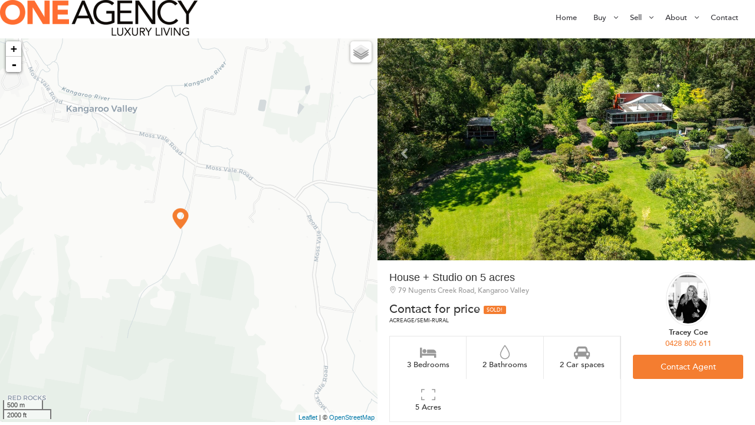

--- FILE ---
content_type: text/html; charset=utf-8
request_url: https://www.oneagencyll.com.au/property?property_id=1363844/79-nugents-creek-road-kangaroo-valley
body_size: 33364
content:
<!DOCTYPE html>
<html lang="en">
    <head>
        <title>79 Nugents Creek Road, Kangaroo Valley | One Agency Luxury Living  </title>
        <meta name="description" content="This is a rare rural gem, a small and secluded acreage, close to town.  Architectually designed and locally built, this property has been well maintaine..." />
        <!-- Global site tag (gtag.js) - Google Analytics -->
<script async src="https://www.googletagmanager.com/gtag/js?id=G-X66HK2VBYT"></script>
<script>
  window.dataLayer = window.dataLayer || [];
  function gtag(){dataLayer.push(arguments);}
  gtag('js', new Date());

  gtag('config', 'G-X66HK2VBYT');
</script>
<meta name="google-site-verification" content="XrJlbyLNIVZmhdGO4TJkvCXXS3O7xiYzrkS5b60S7g0" />
<!-- === INACTIVE PAGES SEND ERROR 404 === -->

<meta charset="utf-8">
<meta http-equiv="X-UA-Compatible" content="IE=edge">
<script type="text/javascript">window.NREUM||(NREUM={});NREUM.info={"beacon":"bam.nr-data.net","errorBeacon":"bam.nr-data.net","licenseKey":"a4853fa989","applicationID":"5991836","transactionName":"JgwMFxBcXgpRRB5DUwIGEUwRW10R","queueTime":1,"applicationTime":135,"agent":""}</script>
<script type="text/javascript">(window.NREUM||(NREUM={})).init={ajax:{deny_list:["bam.nr-data.net"]},feature_flags:["soft_nav"]};(window.NREUM||(NREUM={})).loader_config={xpid:"XAAEUVNQGwYJXVBaBAc=",licenseKey:"a4853fa989",applicationID:"5991836",browserID:"5991884"};;/*! For license information please see nr-loader-full-1.308.0.min.js.LICENSE.txt */
(()=>{var e,t,r={384:(e,t,r)=>{"use strict";r.d(t,{NT:()=>a,US:()=>u,Zm:()=>o,bQ:()=>d,dV:()=>c,pV:()=>l});var n=r(6154),i=r(1863),s=r(1910);const a={beacon:"bam.nr-data.net",errorBeacon:"bam.nr-data.net"};function o(){return n.gm.NREUM||(n.gm.NREUM={}),void 0===n.gm.newrelic&&(n.gm.newrelic=n.gm.NREUM),n.gm.NREUM}function c(){let e=o();return e.o||(e.o={ST:n.gm.setTimeout,SI:n.gm.setImmediate||n.gm.setInterval,CT:n.gm.clearTimeout,XHR:n.gm.XMLHttpRequest,REQ:n.gm.Request,EV:n.gm.Event,PR:n.gm.Promise,MO:n.gm.MutationObserver,FETCH:n.gm.fetch,WS:n.gm.WebSocket},(0,s.i)(...Object.values(e.o))),e}function d(e,t){let r=o();r.initializedAgents??={},t.initializedAt={ms:(0,i.t)(),date:new Date},r.initializedAgents[e]=t}function u(e,t){o()[e]=t}function l(){return function(){let e=o();const t=e.info||{};e.info={beacon:a.beacon,errorBeacon:a.errorBeacon,...t}}(),function(){let e=o();const t=e.init||{};e.init={...t}}(),c(),function(){let e=o();const t=e.loader_config||{};e.loader_config={...t}}(),o()}},782:(e,t,r)=>{"use strict";r.d(t,{T:()=>n});const n=r(860).K7.pageViewTiming},860:(e,t,r)=>{"use strict";r.d(t,{$J:()=>u,K7:()=>c,P3:()=>d,XX:()=>i,Yy:()=>o,df:()=>s,qY:()=>n,v4:()=>a});const n="events",i="jserrors",s="browser/blobs",a="rum",o="browser/logs",c={ajax:"ajax",genericEvents:"generic_events",jserrors:i,logging:"logging",metrics:"metrics",pageAction:"page_action",pageViewEvent:"page_view_event",pageViewTiming:"page_view_timing",sessionReplay:"session_replay",sessionTrace:"session_trace",softNav:"soft_navigations",spa:"spa"},d={[c.pageViewEvent]:1,[c.pageViewTiming]:2,[c.metrics]:3,[c.jserrors]:4,[c.spa]:5,[c.ajax]:6,[c.sessionTrace]:7,[c.softNav]:8,[c.sessionReplay]:9,[c.logging]:10,[c.genericEvents]:11},u={[c.pageViewEvent]:a,[c.pageViewTiming]:n,[c.ajax]:n,[c.spa]:n,[c.softNav]:n,[c.metrics]:i,[c.jserrors]:i,[c.sessionTrace]:s,[c.sessionReplay]:s,[c.logging]:o,[c.genericEvents]:"ins"}},944:(e,t,r)=>{"use strict";r.d(t,{R:()=>i});var n=r(3241);function i(e,t){"function"==typeof console.debug&&(console.debug("New Relic Warning: https://github.com/newrelic/newrelic-browser-agent/blob/main/docs/warning-codes.md#".concat(e),t),(0,n.W)({agentIdentifier:null,drained:null,type:"data",name:"warn",feature:"warn",data:{code:e,secondary:t}}))}},993:(e,t,r)=>{"use strict";r.d(t,{A$:()=>s,ET:()=>a,TZ:()=>o,p_:()=>i});var n=r(860);const i={ERROR:"ERROR",WARN:"WARN",INFO:"INFO",DEBUG:"DEBUG",TRACE:"TRACE"},s={OFF:0,ERROR:1,WARN:2,INFO:3,DEBUG:4,TRACE:5},a="log",o=n.K7.logging},1541:(e,t,r)=>{"use strict";r.d(t,{U:()=>i,f:()=>n});const n={MFE:"MFE",BA:"BA"};function i(e,t){if(2!==t?.harvestEndpointVersion)return{};const r=t.agentRef.runtime.appMetadata.agents[0].entityGuid;return e?{"source.id":e.id,"source.name":e.name,"source.type":e.type,"parent.id":e.parent?.id||r,"parent.type":e.parent?.type||n.BA}:{"entity.guid":r,appId:t.agentRef.info.applicationID}}},1687:(e,t,r)=>{"use strict";r.d(t,{Ak:()=>d,Ze:()=>h,x3:()=>u});var n=r(3241),i=r(7836),s=r(3606),a=r(860),o=r(2646);const c={};function d(e,t){const r={staged:!1,priority:a.P3[t]||0};l(e),c[e].get(t)||c[e].set(t,r)}function u(e,t){e&&c[e]&&(c[e].get(t)&&c[e].delete(t),p(e,t,!1),c[e].size&&f(e))}function l(e){if(!e)throw new Error("agentIdentifier required");c[e]||(c[e]=new Map)}function h(e="",t="feature",r=!1){if(l(e),!e||!c[e].get(t)||r)return p(e,t);c[e].get(t).staged=!0,f(e)}function f(e){const t=Array.from(c[e]);t.every(([e,t])=>t.staged)&&(t.sort((e,t)=>e[1].priority-t[1].priority),t.forEach(([t])=>{c[e].delete(t),p(e,t)}))}function p(e,t,r=!0){const a=e?i.ee.get(e):i.ee,c=s.i.handlers;if(!a.aborted&&a.backlog&&c){if((0,n.W)({agentIdentifier:e,type:"lifecycle",name:"drain",feature:t}),r){const e=a.backlog[t],r=c[t];if(r){for(let t=0;e&&t<e.length;++t)g(e[t],r);Object.entries(r).forEach(([e,t])=>{Object.values(t||{}).forEach(t=>{t[0]?.on&&t[0]?.context()instanceof o.y&&t[0].on(e,t[1])})})}}a.isolatedBacklog||delete c[t],a.backlog[t]=null,a.emit("drain-"+t,[])}}function g(e,t){var r=e[1];Object.values(t[r]||{}).forEach(t=>{var r=e[0];if(t[0]===r){var n=t[1],i=e[3],s=e[2];n.apply(i,s)}})}},1738:(e,t,r)=>{"use strict";r.d(t,{U:()=>f,Y:()=>h});var n=r(3241),i=r(9908),s=r(1863),a=r(944),o=r(5701),c=r(3969),d=r(8362),u=r(860),l=r(4261);function h(e,t,r,s){const h=s||r;!h||h[e]&&h[e]!==d.d.prototype[e]||(h[e]=function(){(0,i.p)(c.xV,["API/"+e+"/called"],void 0,u.K7.metrics,r.ee),(0,n.W)({agentIdentifier:r.agentIdentifier,drained:!!o.B?.[r.agentIdentifier],type:"data",name:"api",feature:l.Pl+e,data:{}});try{return t.apply(this,arguments)}catch(e){(0,a.R)(23,e)}})}function f(e,t,r,n,a){const o=e.info;null===r?delete o.jsAttributes[t]:o.jsAttributes[t]=r,(a||null===r)&&(0,i.p)(l.Pl+n,[(0,s.t)(),t,r],void 0,"session",e.ee)}},1741:(e,t,r)=>{"use strict";r.d(t,{W:()=>s});var n=r(944),i=r(4261);class s{#e(e,...t){if(this[e]!==s.prototype[e])return this[e](...t);(0,n.R)(35,e)}addPageAction(e,t){return this.#e(i.hG,e,t)}register(e){return this.#e(i.eY,e)}recordCustomEvent(e,t){return this.#e(i.fF,e,t)}setPageViewName(e,t){return this.#e(i.Fw,e,t)}setCustomAttribute(e,t,r){return this.#e(i.cD,e,t,r)}noticeError(e,t){return this.#e(i.o5,e,t)}setUserId(e,t=!1){return this.#e(i.Dl,e,t)}setApplicationVersion(e){return this.#e(i.nb,e)}setErrorHandler(e){return this.#e(i.bt,e)}addRelease(e,t){return this.#e(i.k6,e,t)}log(e,t){return this.#e(i.$9,e,t)}start(){return this.#e(i.d3)}finished(e){return this.#e(i.BL,e)}recordReplay(){return this.#e(i.CH)}pauseReplay(){return this.#e(i.Tb)}addToTrace(e){return this.#e(i.U2,e)}setCurrentRouteName(e){return this.#e(i.PA,e)}interaction(e){return this.#e(i.dT,e)}wrapLogger(e,t,r){return this.#e(i.Wb,e,t,r)}measure(e,t){return this.#e(i.V1,e,t)}consent(e){return this.#e(i.Pv,e)}}},1863:(e,t,r)=>{"use strict";function n(){return Math.floor(performance.now())}r.d(t,{t:()=>n})},1910:(e,t,r)=>{"use strict";r.d(t,{i:()=>s});var n=r(944);const i=new Map;function s(...e){return e.every(e=>{if(i.has(e))return i.get(e);const t="function"==typeof e?e.toString():"",r=t.includes("[native code]"),s=t.includes("nrWrapper");return r||s||(0,n.R)(64,e?.name||t),i.set(e,r),r})}},2555:(e,t,r)=>{"use strict";r.d(t,{D:()=>o,f:()=>a});var n=r(384),i=r(8122);const s={beacon:n.NT.beacon,errorBeacon:n.NT.errorBeacon,licenseKey:void 0,applicationID:void 0,sa:void 0,queueTime:void 0,applicationTime:void 0,ttGuid:void 0,user:void 0,account:void 0,product:void 0,extra:void 0,jsAttributes:{},userAttributes:void 0,atts:void 0,transactionName:void 0,tNamePlain:void 0};function a(e){try{return!!e.licenseKey&&!!e.errorBeacon&&!!e.applicationID}catch(e){return!1}}const o=e=>(0,i.a)(e,s)},2614:(e,t,r)=>{"use strict";r.d(t,{BB:()=>a,H3:()=>n,g:()=>d,iL:()=>c,tS:()=>o,uh:()=>i,wk:()=>s});const n="NRBA",i="SESSION",s=144e5,a=18e5,o={STARTED:"session-started",PAUSE:"session-pause",RESET:"session-reset",RESUME:"session-resume",UPDATE:"session-update"},c={SAME_TAB:"same-tab",CROSS_TAB:"cross-tab"},d={OFF:0,FULL:1,ERROR:2}},2646:(e,t,r)=>{"use strict";r.d(t,{y:()=>n});class n{constructor(e){this.contextId=e}}},2843:(e,t,r)=>{"use strict";r.d(t,{G:()=>s,u:()=>i});var n=r(3878);function i(e,t=!1,r,i){(0,n.DD)("visibilitychange",function(){if(t)return void("hidden"===document.visibilityState&&e());e(document.visibilityState)},r,i)}function s(e,t,r){(0,n.sp)("pagehide",e,t,r)}},3241:(e,t,r)=>{"use strict";r.d(t,{W:()=>s});var n=r(6154);const i="newrelic";function s(e={}){try{n.gm.dispatchEvent(new CustomEvent(i,{detail:e}))}catch(e){}}},3304:(e,t,r)=>{"use strict";r.d(t,{A:()=>s});var n=r(7836);const i=()=>{const e=new WeakSet;return(t,r)=>{if("object"==typeof r&&null!==r){if(e.has(r))return;e.add(r)}return r}};function s(e){try{return JSON.stringify(e,i())??""}catch(e){try{n.ee.emit("internal-error",[e])}catch(e){}return""}}},3333:(e,t,r)=>{"use strict";r.d(t,{$v:()=>u,TZ:()=>n,Xh:()=>c,Zp:()=>i,kd:()=>d,mq:()=>o,nf:()=>a,qN:()=>s});const n=r(860).K7.genericEvents,i=["auxclick","click","copy","keydown","paste","scrollend"],s=["focus","blur"],a=4,o=1e3,c=2e3,d=["PageAction","UserAction","BrowserPerformance"],u={RESOURCES:"experimental.resources",REGISTER:"register"}},3434:(e,t,r)=>{"use strict";r.d(t,{Jt:()=>s,YM:()=>d});var n=r(7836),i=r(5607);const s="nr@original:".concat(i.W),a=50;var o=Object.prototype.hasOwnProperty,c=!1;function d(e,t){return e||(e=n.ee),r.inPlace=function(e,t,n,i,s){n||(n="");const a="-"===n.charAt(0);for(let o=0;o<t.length;o++){const c=t[o],d=e[c];l(d)||(e[c]=r(d,a?c+n:n,i,c,s))}},r.flag=s,r;function r(t,r,n,c,d){return l(t)?t:(r||(r=""),nrWrapper[s]=t,function(e,t,r){if(Object.defineProperty&&Object.keys)try{return Object.keys(e).forEach(function(r){Object.defineProperty(t,r,{get:function(){return e[r]},set:function(t){return e[r]=t,t}})}),t}catch(e){u([e],r)}for(var n in e)o.call(e,n)&&(t[n]=e[n])}(t,nrWrapper,e),nrWrapper);function nrWrapper(){var s,o,l,h;let f;try{o=this,s=[...arguments],l="function"==typeof n?n(s,o):n||{}}catch(t){u([t,"",[s,o,c],l],e)}i(r+"start",[s,o,c],l,d);const p=performance.now();let g;try{return h=t.apply(o,s),g=performance.now(),h}catch(e){throw g=performance.now(),i(r+"err",[s,o,e],l,d),f=e,f}finally{const e=g-p,t={start:p,end:g,duration:e,isLongTask:e>=a,methodName:c,thrownError:f};t.isLongTask&&i("long-task",[t,o],l,d),i(r+"end",[s,o,h],l,d)}}}function i(r,n,i,s){if(!c||t){var a=c;c=!0;try{e.emit(r,n,i,t,s)}catch(t){u([t,r,n,i],e)}c=a}}}function u(e,t){t||(t=n.ee);try{t.emit("internal-error",e)}catch(e){}}function l(e){return!(e&&"function"==typeof e&&e.apply&&!e[s])}},3606:(e,t,r)=>{"use strict";r.d(t,{i:()=>s});var n=r(9908);s.on=a;var i=s.handlers={};function s(e,t,r,s){a(s||n.d,i,e,t,r)}function a(e,t,r,i,s){s||(s="feature"),e||(e=n.d);var a=t[s]=t[s]||{};(a[r]=a[r]||[]).push([e,i])}},3738:(e,t,r)=>{"use strict";r.d(t,{He:()=>i,Kp:()=>o,Lc:()=>d,Rz:()=>u,TZ:()=>n,bD:()=>s,d3:()=>a,jx:()=>l,sl:()=>h,uP:()=>c});const n=r(860).K7.sessionTrace,i="bstResource",s="resource",a="-start",o="-end",c="fn"+a,d="fn"+o,u="pushState",l=1e3,h=3e4},3785:(e,t,r)=>{"use strict";r.d(t,{R:()=>c,b:()=>d});var n=r(9908),i=r(1863),s=r(860),a=r(3969),o=r(993);function c(e,t,r={},c=o.p_.INFO,d=!0,u,l=(0,i.t)()){(0,n.p)(a.xV,["API/logging/".concat(c.toLowerCase(),"/called")],void 0,s.K7.metrics,e),(0,n.p)(o.ET,[l,t,r,c,d,u],void 0,s.K7.logging,e)}function d(e){return"string"==typeof e&&Object.values(o.p_).some(t=>t===e.toUpperCase().trim())}},3878:(e,t,r)=>{"use strict";function n(e,t){return{capture:e,passive:!1,signal:t}}function i(e,t,r=!1,i){window.addEventListener(e,t,n(r,i))}function s(e,t,r=!1,i){document.addEventListener(e,t,n(r,i))}r.d(t,{DD:()=>s,jT:()=>n,sp:()=>i})},3969:(e,t,r)=>{"use strict";r.d(t,{TZ:()=>n,XG:()=>o,rs:()=>i,xV:()=>a,z_:()=>s});const n=r(860).K7.metrics,i="sm",s="cm",a="storeSupportabilityMetrics",o="storeEventMetrics"},4234:(e,t,r)=>{"use strict";r.d(t,{W:()=>s});var n=r(7836),i=r(1687);class s{constructor(e,t){this.agentIdentifier=e,this.ee=n.ee.get(e),this.featureName=t,this.blocked=!1}deregisterDrain(){(0,i.x3)(this.agentIdentifier,this.featureName)}}},4261:(e,t,r)=>{"use strict";r.d(t,{$9:()=>d,BL:()=>o,CH:()=>f,Dl:()=>w,Fw:()=>y,PA:()=>m,Pl:()=>n,Pv:()=>T,Tb:()=>l,U2:()=>s,V1:()=>E,Wb:()=>x,bt:()=>b,cD:()=>v,d3:()=>R,dT:()=>c,eY:()=>p,fF:()=>h,hG:()=>i,k6:()=>a,nb:()=>g,o5:()=>u});const n="api-",i="addPageAction",s="addToTrace",a="addRelease",o="finished",c="interaction",d="log",u="noticeError",l="pauseReplay",h="recordCustomEvent",f="recordReplay",p="register",g="setApplicationVersion",m="setCurrentRouteName",v="setCustomAttribute",b="setErrorHandler",y="setPageViewName",w="setUserId",R="start",x="wrapLogger",E="measure",T="consent"},5205:(e,t,r)=>{"use strict";r.d(t,{j:()=>S});var n=r(384),i=r(1741);var s=r(2555),a=r(3333);const o=e=>{if(!e||"string"!=typeof e)return!1;try{document.createDocumentFragment().querySelector(e)}catch{return!1}return!0};var c=r(2614),d=r(944),u=r(8122);const l="[data-nr-mask]",h=e=>(0,u.a)(e,(()=>{const e={feature_flags:[],experimental:{allow_registered_children:!1,resources:!1},mask_selector:"*",block_selector:"[data-nr-block]",mask_input_options:{color:!1,date:!1,"datetime-local":!1,email:!1,month:!1,number:!1,range:!1,search:!1,tel:!1,text:!1,time:!1,url:!1,week:!1,textarea:!1,select:!1,password:!0}};return{ajax:{deny_list:void 0,block_internal:!0,enabled:!0,autoStart:!0},api:{get allow_registered_children(){return e.feature_flags.includes(a.$v.REGISTER)||e.experimental.allow_registered_children},set allow_registered_children(t){e.experimental.allow_registered_children=t},duplicate_registered_data:!1},browser_consent_mode:{enabled:!1},distributed_tracing:{enabled:void 0,exclude_newrelic_header:void 0,cors_use_newrelic_header:void 0,cors_use_tracecontext_headers:void 0,allowed_origins:void 0},get feature_flags(){return e.feature_flags},set feature_flags(t){e.feature_flags=t},generic_events:{enabled:!0,autoStart:!0},harvest:{interval:30},jserrors:{enabled:!0,autoStart:!0},logging:{enabled:!0,autoStart:!0},metrics:{enabled:!0,autoStart:!0},obfuscate:void 0,page_action:{enabled:!0},page_view_event:{enabled:!0,autoStart:!0},page_view_timing:{enabled:!0,autoStart:!0},performance:{capture_marks:!1,capture_measures:!1,capture_detail:!0,resources:{get enabled(){return e.feature_flags.includes(a.$v.RESOURCES)||e.experimental.resources},set enabled(t){e.experimental.resources=t},asset_types:[],first_party_domains:[],ignore_newrelic:!0}},privacy:{cookies_enabled:!0},proxy:{assets:void 0,beacon:void 0},session:{expiresMs:c.wk,inactiveMs:c.BB},session_replay:{autoStart:!0,enabled:!1,preload:!1,sampling_rate:10,error_sampling_rate:100,collect_fonts:!1,inline_images:!1,fix_stylesheets:!0,mask_all_inputs:!0,get mask_text_selector(){return e.mask_selector},set mask_text_selector(t){o(t)?e.mask_selector="".concat(t,",").concat(l):""===t||null===t?e.mask_selector=l:(0,d.R)(5,t)},get block_class(){return"nr-block"},get ignore_class(){return"nr-ignore"},get mask_text_class(){return"nr-mask"},get block_selector(){return e.block_selector},set block_selector(t){o(t)?e.block_selector+=",".concat(t):""!==t&&(0,d.R)(6,t)},get mask_input_options(){return e.mask_input_options},set mask_input_options(t){t&&"object"==typeof t?e.mask_input_options={...t,password:!0}:(0,d.R)(7,t)}},session_trace:{enabled:!0,autoStart:!0},soft_navigations:{enabled:!0,autoStart:!0},spa:{enabled:!0,autoStart:!0},ssl:void 0,user_actions:{enabled:!0,elementAttributes:["id","className","tagName","type"]}}})());var f=r(6154),p=r(9324);let g=0;const m={buildEnv:p.F3,distMethod:p.Xs,version:p.xv,originTime:f.WN},v={consented:!1},b={appMetadata:{},get consented(){return this.session?.state?.consent||v.consented},set consented(e){v.consented=e},customTransaction:void 0,denyList:void 0,disabled:!1,harvester:void 0,isolatedBacklog:!1,isRecording:!1,loaderType:void 0,maxBytes:3e4,obfuscator:void 0,onerror:void 0,ptid:void 0,releaseIds:{},session:void 0,timeKeeper:void 0,registeredEntities:[],jsAttributesMetadata:{bytes:0},get harvestCount(){return++g}},y=e=>{const t=(0,u.a)(e,b),r=Object.keys(m).reduce((e,t)=>(e[t]={value:m[t],writable:!1,configurable:!0,enumerable:!0},e),{});return Object.defineProperties(t,r)};var w=r(5701);const R=e=>{const t=e.startsWith("http");e+="/",r.p=t?e:"https://"+e};var x=r(7836),E=r(3241);const T={accountID:void 0,trustKey:void 0,agentID:void 0,licenseKey:void 0,applicationID:void 0,xpid:void 0},A=e=>(0,u.a)(e,T),_=new Set;function S(e,t={},r,a){let{init:o,info:c,loader_config:d,runtime:u={},exposed:l=!0}=t;if(!c){const e=(0,n.pV)();o=e.init,c=e.info,d=e.loader_config}e.init=h(o||{}),e.loader_config=A(d||{}),c.jsAttributes??={},f.bv&&(c.jsAttributes.isWorker=!0),e.info=(0,s.D)(c);const p=e.init,g=[c.beacon,c.errorBeacon];_.has(e.agentIdentifier)||(p.proxy.assets&&(R(p.proxy.assets),g.push(p.proxy.assets)),p.proxy.beacon&&g.push(p.proxy.beacon),e.beacons=[...g],function(e){const t=(0,n.pV)();Object.getOwnPropertyNames(i.W.prototype).forEach(r=>{const n=i.W.prototype[r];if("function"!=typeof n||"constructor"===n)return;let s=t[r];e[r]&&!1!==e.exposed&&"micro-agent"!==e.runtime?.loaderType&&(t[r]=(...t)=>{const n=e[r](...t);return s?s(...t):n})})}(e),(0,n.US)("activatedFeatures",w.B)),u.denyList=[...p.ajax.deny_list||[],...p.ajax.block_internal?g:[]],u.ptid=e.agentIdentifier,u.loaderType=r,e.runtime=y(u),_.has(e.agentIdentifier)||(e.ee=x.ee.get(e.agentIdentifier),e.exposed=l,(0,E.W)({agentIdentifier:e.agentIdentifier,drained:!!w.B?.[e.agentIdentifier],type:"lifecycle",name:"initialize",feature:void 0,data:e.config})),_.add(e.agentIdentifier)}},5270:(e,t,r)=>{"use strict";r.d(t,{Aw:()=>a,SR:()=>s,rF:()=>o});var n=r(384),i=r(7767);function s(e){return!!(0,n.dV)().o.MO&&(0,i.V)(e)&&!0===e?.session_trace.enabled}function a(e){return!0===e?.session_replay.preload&&s(e)}function o(e,t){try{if("string"==typeof t?.type){if("password"===t.type.toLowerCase())return"*".repeat(e?.length||0);if(void 0!==t?.dataset?.nrUnmask||t?.classList?.contains("nr-unmask"))return e}}catch(e){}return"string"==typeof e?e.replace(/[\S]/g,"*"):"*".repeat(e?.length||0)}},5289:(e,t,r)=>{"use strict";r.d(t,{GG:()=>a,Qr:()=>c,sB:()=>o});var n=r(3878),i=r(6389);function s(){return"undefined"==typeof document||"complete"===document.readyState}function a(e,t){if(s())return e();const r=(0,i.J)(e),a=setInterval(()=>{s()&&(clearInterval(a),r())},500);(0,n.sp)("load",r,t)}function o(e){if(s())return e();(0,n.DD)("DOMContentLoaded",e)}function c(e){if(s())return e();(0,n.sp)("popstate",e)}},5607:(e,t,r)=>{"use strict";r.d(t,{W:()=>n});const n=(0,r(9566).bz)()},5701:(e,t,r)=>{"use strict";r.d(t,{B:()=>s,t:()=>a});var n=r(3241);const i=new Set,s={};function a(e,t){const r=t.agentIdentifier;s[r]??={},e&&"object"==typeof e&&(i.has(r)||(t.ee.emit("rumresp",[e]),s[r]=e,i.add(r),(0,n.W)({agentIdentifier:r,loaded:!0,drained:!0,type:"lifecycle",name:"load",feature:void 0,data:e})))}},6154:(e,t,r)=>{"use strict";r.d(t,{OF:()=>d,RI:()=>i,WN:()=>h,bv:()=>s,eN:()=>f,gm:()=>a,lR:()=>l,m:()=>c,mw:()=>o,sb:()=>u});var n=r(1863);const i="undefined"!=typeof window&&!!window.document,s="undefined"!=typeof WorkerGlobalScope&&("undefined"!=typeof self&&self instanceof WorkerGlobalScope&&self.navigator instanceof WorkerNavigator||"undefined"!=typeof globalThis&&globalThis instanceof WorkerGlobalScope&&globalThis.navigator instanceof WorkerNavigator),a=i?window:"undefined"!=typeof WorkerGlobalScope&&("undefined"!=typeof self&&self instanceof WorkerGlobalScope&&self||"undefined"!=typeof globalThis&&globalThis instanceof WorkerGlobalScope&&globalThis),o=Boolean("hidden"===a?.document?.visibilityState),c=""+a?.location,d=/iPad|iPhone|iPod/.test(a.navigator?.userAgent),u=d&&"undefined"==typeof SharedWorker,l=(()=>{const e=a.navigator?.userAgent?.match(/Firefox[/\s](\d+\.\d+)/);return Array.isArray(e)&&e.length>=2?+e[1]:0})(),h=Date.now()-(0,n.t)(),f=()=>"undefined"!=typeof PerformanceNavigationTiming&&a?.performance?.getEntriesByType("navigation")?.[0]?.responseStart},6344:(e,t,r)=>{"use strict";r.d(t,{BB:()=>u,Qb:()=>l,TZ:()=>i,Ug:()=>a,Vh:()=>s,_s:()=>o,bc:()=>d,yP:()=>c});var n=r(2614);const i=r(860).K7.sessionReplay,s="errorDuringReplay",a=.12,o={DomContentLoaded:0,Load:1,FullSnapshot:2,IncrementalSnapshot:3,Meta:4,Custom:5},c={[n.g.ERROR]:15e3,[n.g.FULL]:3e5,[n.g.OFF]:0},d={RESET:{message:"Session was reset",sm:"Reset"},IMPORT:{message:"Recorder failed to import",sm:"Import"},TOO_MANY:{message:"429: Too Many Requests",sm:"Too-Many"},TOO_BIG:{message:"Payload was too large",sm:"Too-Big"},CROSS_TAB:{message:"Session Entity was set to OFF on another tab",sm:"Cross-Tab"},ENTITLEMENTS:{message:"Session Replay is not allowed and will not be started",sm:"Entitlement"}},u=5e3,l={API:"api",RESUME:"resume",SWITCH_TO_FULL:"switchToFull",INITIALIZE:"initialize",PRELOAD:"preload"}},6389:(e,t,r)=>{"use strict";function n(e,t=500,r={}){const n=r?.leading||!1;let i;return(...r)=>{n&&void 0===i&&(e.apply(this,r),i=setTimeout(()=>{i=clearTimeout(i)},t)),n||(clearTimeout(i),i=setTimeout(()=>{e.apply(this,r)},t))}}function i(e){let t=!1;return(...r)=>{t||(t=!0,e.apply(this,r))}}r.d(t,{J:()=>i,s:()=>n})},6630:(e,t,r)=>{"use strict";r.d(t,{T:()=>n});const n=r(860).K7.pageViewEvent},6774:(e,t,r)=>{"use strict";r.d(t,{T:()=>n});const n=r(860).K7.jserrors},7295:(e,t,r)=>{"use strict";r.d(t,{Xv:()=>a,gX:()=>i,iW:()=>s});var n=[];function i(e){if(!e||s(e))return!1;if(0===n.length)return!0;if("*"===n[0].hostname)return!1;for(var t=0;t<n.length;t++){var r=n[t];if(r.hostname.test(e.hostname)&&r.pathname.test(e.pathname))return!1}return!0}function s(e){return void 0===e.hostname}function a(e){if(n=[],e&&e.length)for(var t=0;t<e.length;t++){let r=e[t];if(!r)continue;if("*"===r)return void(n=[{hostname:"*"}]);0===r.indexOf("http://")?r=r.substring(7):0===r.indexOf("https://")&&(r=r.substring(8));const i=r.indexOf("/");let s,a;i>0?(s=r.substring(0,i),a=r.substring(i)):(s=r,a="*");let[c]=s.split(":");n.push({hostname:o(c),pathname:o(a,!0)})}}function o(e,t=!1){const r=e.replace(/[.+?^${}()|[\]\\]/g,e=>"\\"+e).replace(/\*/g,".*?");return new RegExp((t?"^":"")+r+"$")}},7485:(e,t,r)=>{"use strict";r.d(t,{D:()=>i});var n=r(6154);function i(e){if(0===(e||"").indexOf("data:"))return{protocol:"data"};try{const t=new URL(e,location.href),r={port:t.port,hostname:t.hostname,pathname:t.pathname,search:t.search,protocol:t.protocol.slice(0,t.protocol.indexOf(":")),sameOrigin:t.protocol===n.gm?.location?.protocol&&t.host===n.gm?.location?.host};return r.port&&""!==r.port||("http:"===t.protocol&&(r.port="80"),"https:"===t.protocol&&(r.port="443")),r.pathname&&""!==r.pathname?r.pathname.startsWith("/")||(r.pathname="/".concat(r.pathname)):r.pathname="/",r}catch(e){return{}}}},7699:(e,t,r)=>{"use strict";r.d(t,{It:()=>s,KC:()=>o,No:()=>i,qh:()=>a});var n=r(860);const i=16e3,s=1e6,a="SESSION_ERROR",o={[n.K7.logging]:!0,[n.K7.genericEvents]:!1,[n.K7.jserrors]:!1,[n.K7.ajax]:!1}},7767:(e,t,r)=>{"use strict";r.d(t,{V:()=>i});var n=r(6154);const i=e=>n.RI&&!0===e?.privacy.cookies_enabled},7836:(e,t,r)=>{"use strict";r.d(t,{P:()=>o,ee:()=>c});var n=r(384),i=r(8990),s=r(2646),a=r(5607);const o="nr@context:".concat(a.W),c=function e(t,r){var n={},a={},u={},l=!1;try{l=16===r.length&&d.initializedAgents?.[r]?.runtime.isolatedBacklog}catch(e){}var h={on:p,addEventListener:p,removeEventListener:function(e,t){var r=n[e];if(!r)return;for(var i=0;i<r.length;i++)r[i]===t&&r.splice(i,1)},emit:function(e,r,n,i,s){!1!==s&&(s=!0);if(c.aborted&&!i)return;t&&s&&t.emit(e,r,n);var o=f(n);g(e).forEach(e=>{e.apply(o,r)});var d=v()[a[e]];d&&d.push([h,e,r,o]);return o},get:m,listeners:g,context:f,buffer:function(e,t){const r=v();if(t=t||"feature",h.aborted)return;Object.entries(e||{}).forEach(([e,n])=>{a[n]=t,t in r||(r[t]=[])})},abort:function(){h._aborted=!0,Object.keys(h.backlog).forEach(e=>{delete h.backlog[e]})},isBuffering:function(e){return!!v()[a[e]]},debugId:r,backlog:l?{}:t&&"object"==typeof t.backlog?t.backlog:{},isolatedBacklog:l};return Object.defineProperty(h,"aborted",{get:()=>{let e=h._aborted||!1;return e||(t&&(e=t.aborted),e)}}),h;function f(e){return e&&e instanceof s.y?e:e?(0,i.I)(e,o,()=>new s.y(o)):new s.y(o)}function p(e,t){n[e]=g(e).concat(t)}function g(e){return n[e]||[]}function m(t){return u[t]=u[t]||e(h,t)}function v(){return h.backlog}}(void 0,"globalEE"),d=(0,n.Zm)();d.ee||(d.ee=c)},8122:(e,t,r)=>{"use strict";r.d(t,{a:()=>i});var n=r(944);function i(e,t){try{if(!e||"object"!=typeof e)return(0,n.R)(3);if(!t||"object"!=typeof t)return(0,n.R)(4);const r=Object.create(Object.getPrototypeOf(t),Object.getOwnPropertyDescriptors(t)),s=0===Object.keys(r).length?e:r;for(let a in s)if(void 0!==e[a])try{if(null===e[a]){r[a]=null;continue}Array.isArray(e[a])&&Array.isArray(t[a])?r[a]=Array.from(new Set([...e[a],...t[a]])):"object"==typeof e[a]&&"object"==typeof t[a]?r[a]=i(e[a],t[a]):r[a]=e[a]}catch(e){r[a]||(0,n.R)(1,e)}return r}catch(e){(0,n.R)(2,e)}}},8139:(e,t,r)=>{"use strict";r.d(t,{u:()=>h});var n=r(7836),i=r(3434),s=r(8990),a=r(6154);const o={},c=a.gm.XMLHttpRequest,d="addEventListener",u="removeEventListener",l="nr@wrapped:".concat(n.P);function h(e){var t=function(e){return(e||n.ee).get("events")}(e);if(o[t.debugId]++)return t;o[t.debugId]=1;var r=(0,i.YM)(t,!0);function h(e){r.inPlace(e,[d,u],"-",p)}function p(e,t){return e[1]}return"getPrototypeOf"in Object&&(a.RI&&f(document,h),c&&f(c.prototype,h),f(a.gm,h)),t.on(d+"-start",function(e,t){var n=e[1];if(null!==n&&("function"==typeof n||"object"==typeof n)&&"newrelic"!==e[0]){var i=(0,s.I)(n,l,function(){var e={object:function(){if("function"!=typeof n.handleEvent)return;return n.handleEvent.apply(n,arguments)},function:n}[typeof n];return e?r(e,"fn-",null,e.name||"anonymous"):n});this.wrapped=e[1]=i}}),t.on(u+"-start",function(e){e[1]=this.wrapped||e[1]}),t}function f(e,t,...r){let n=e;for(;"object"==typeof n&&!Object.prototype.hasOwnProperty.call(n,d);)n=Object.getPrototypeOf(n);n&&t(n,...r)}},8362:(e,t,r)=>{"use strict";r.d(t,{d:()=>s});var n=r(9566),i=r(1741);class s extends i.W{agentIdentifier=(0,n.LA)(16)}},8374:(e,t,r)=>{r.nc=(()=>{try{return document?.currentScript?.nonce}catch(e){}return""})()},8990:(e,t,r)=>{"use strict";r.d(t,{I:()=>i});var n=Object.prototype.hasOwnProperty;function i(e,t,r){if(n.call(e,t))return e[t];var i=r();if(Object.defineProperty&&Object.keys)try{return Object.defineProperty(e,t,{value:i,writable:!0,enumerable:!1}),i}catch(e){}return e[t]=i,i}},9119:(e,t,r)=>{"use strict";r.d(t,{L:()=>s});var n=/([^?#]*)[^#]*(#[^?]*|$).*/,i=/([^?#]*)().*/;function s(e,t){return e?e.replace(t?n:i,"$1$2"):e}},9300:(e,t,r)=>{"use strict";r.d(t,{T:()=>n});const n=r(860).K7.ajax},9324:(e,t,r)=>{"use strict";r.d(t,{AJ:()=>a,F3:()=>i,Xs:()=>s,Yq:()=>o,xv:()=>n});const n="1.308.0",i="PROD",s="CDN",a="@newrelic/rrweb",o="1.0.1"},9566:(e,t,r)=>{"use strict";r.d(t,{LA:()=>o,ZF:()=>c,bz:()=>a,el:()=>d});var n=r(6154);const i="xxxxxxxx-xxxx-4xxx-yxxx-xxxxxxxxxxxx";function s(e,t){return e?15&e[t]:16*Math.random()|0}function a(){const e=n.gm?.crypto||n.gm?.msCrypto;let t,r=0;return e&&e.getRandomValues&&(t=e.getRandomValues(new Uint8Array(30))),i.split("").map(e=>"x"===e?s(t,r++).toString(16):"y"===e?(3&s()|8).toString(16):e).join("")}function o(e){const t=n.gm?.crypto||n.gm?.msCrypto;let r,i=0;t&&t.getRandomValues&&(r=t.getRandomValues(new Uint8Array(e)));const a=[];for(var o=0;o<e;o++)a.push(s(r,i++).toString(16));return a.join("")}function c(){return o(16)}function d(){return o(32)}},9908:(e,t,r)=>{"use strict";r.d(t,{d:()=>n,p:()=>i});var n=r(7836).ee.get("handle");function i(e,t,r,i,s){s?(s.buffer([e],i),s.emit(e,t,r)):(n.buffer([e],i),n.emit(e,t,r))}}},n={};function i(e){var t=n[e];if(void 0!==t)return t.exports;var s=n[e]={exports:{}};return r[e](s,s.exports,i),s.exports}i.m=r,i.d=(e,t)=>{for(var r in t)i.o(t,r)&&!i.o(e,r)&&Object.defineProperty(e,r,{enumerable:!0,get:t[r]})},i.f={},i.e=e=>Promise.all(Object.keys(i.f).reduce((t,r)=>(i.f[r](e,t),t),[])),i.u=e=>({95:"nr-full-compressor",222:"nr-full-recorder",891:"nr-full"}[e]+"-1.308.0.min.js"),i.o=(e,t)=>Object.prototype.hasOwnProperty.call(e,t),e={},t="NRBA-1.308.0.PROD:",i.l=(r,n,s,a)=>{if(e[r])e[r].push(n);else{var o,c;if(void 0!==s)for(var d=document.getElementsByTagName("script"),u=0;u<d.length;u++){var l=d[u];if(l.getAttribute("src")==r||l.getAttribute("data-webpack")==t+s){o=l;break}}if(!o){c=!0;var h={891:"sha512-fcveNDcpRQS9OweGhN4uJe88Qmg+EVyH6j/wngwL2Le0m7LYyz7q+JDx7KBxsdDF4TaPVsSmHg12T3pHwdLa7w==",222:"sha512-O8ZzdvgB4fRyt7k2Qrr4STpR+tCA2mcQEig6/dP3rRy9uEx1CTKQ6cQ7Src0361y7xS434ua+zIPo265ZpjlEg==",95:"sha512-jDWejat/6/UDex/9XjYoPPmpMPuEvBCSuCg/0tnihjbn5bh9mP3An0NzFV9T5Tc+3kKhaXaZA8UIKPAanD2+Gw=="};(o=document.createElement("script")).charset="utf-8",i.nc&&o.setAttribute("nonce",i.nc),o.setAttribute("data-webpack",t+s),o.src=r,0!==o.src.indexOf(window.location.origin+"/")&&(o.crossOrigin="anonymous"),h[a]&&(o.integrity=h[a])}e[r]=[n];var f=(t,n)=>{o.onerror=o.onload=null,clearTimeout(p);var i=e[r];if(delete e[r],o.parentNode&&o.parentNode.removeChild(o),i&&i.forEach(e=>e(n)),t)return t(n)},p=setTimeout(f.bind(null,void 0,{type:"timeout",target:o}),12e4);o.onerror=f.bind(null,o.onerror),o.onload=f.bind(null,o.onload),c&&document.head.appendChild(o)}},i.r=e=>{"undefined"!=typeof Symbol&&Symbol.toStringTag&&Object.defineProperty(e,Symbol.toStringTag,{value:"Module"}),Object.defineProperty(e,"__esModule",{value:!0})},i.p="https://js-agent.newrelic.com/",(()=>{var e={85:0,959:0};i.f.j=(t,r)=>{var n=i.o(e,t)?e[t]:void 0;if(0!==n)if(n)r.push(n[2]);else{var s=new Promise((r,i)=>n=e[t]=[r,i]);r.push(n[2]=s);var a=i.p+i.u(t),o=new Error;i.l(a,r=>{if(i.o(e,t)&&(0!==(n=e[t])&&(e[t]=void 0),n)){var s=r&&("load"===r.type?"missing":r.type),a=r&&r.target&&r.target.src;o.message="Loading chunk "+t+" failed: ("+s+": "+a+")",o.name="ChunkLoadError",o.type=s,o.request=a,n[1](o)}},"chunk-"+t,t)}};var t=(t,r)=>{var n,s,[a,o,c]=r,d=0;if(a.some(t=>0!==e[t])){for(n in o)i.o(o,n)&&(i.m[n]=o[n]);if(c)c(i)}for(t&&t(r);d<a.length;d++)s=a[d],i.o(e,s)&&e[s]&&e[s][0](),e[s]=0},r=self["webpackChunk:NRBA-1.308.0.PROD"]=self["webpackChunk:NRBA-1.308.0.PROD"]||[];r.forEach(t.bind(null,0)),r.push=t.bind(null,r.push.bind(r))})(),(()=>{"use strict";i(8374);var e=i(8362),t=i(860);const r=Object.values(t.K7);var n=i(5205);var s=i(9908),a=i(1863),o=i(4261),c=i(1738);var d=i(1687),u=i(4234),l=i(5289),h=i(6154),f=i(944),p=i(5270),g=i(7767),m=i(6389),v=i(7699);class b extends u.W{constructor(e,t){super(e.agentIdentifier,t),this.agentRef=e,this.abortHandler=void 0,this.featAggregate=void 0,this.loadedSuccessfully=void 0,this.onAggregateImported=new Promise(e=>{this.loadedSuccessfully=e}),this.deferred=Promise.resolve(),!1===e.init[this.featureName].autoStart?this.deferred=new Promise((t,r)=>{this.ee.on("manual-start-all",(0,m.J)(()=>{(0,d.Ak)(e.agentIdentifier,this.featureName),t()}))}):(0,d.Ak)(e.agentIdentifier,t)}importAggregator(e,t,r={}){if(this.featAggregate)return;const n=async()=>{let n;await this.deferred;try{if((0,g.V)(e.init)){const{setupAgentSession:t}=await i.e(891).then(i.bind(i,8766));n=t(e)}}catch(e){(0,f.R)(20,e),this.ee.emit("internal-error",[e]),(0,s.p)(v.qh,[e],void 0,this.featureName,this.ee)}try{if(!this.#t(this.featureName,n,e.init))return(0,d.Ze)(this.agentIdentifier,this.featureName),void this.loadedSuccessfully(!1);const{Aggregate:i}=await t();this.featAggregate=new i(e,r),e.runtime.harvester.initializedAggregates.push(this.featAggregate),this.loadedSuccessfully(!0)}catch(e){(0,f.R)(34,e),this.abortHandler?.(),(0,d.Ze)(this.agentIdentifier,this.featureName,!0),this.loadedSuccessfully(!1),this.ee&&this.ee.abort()}};h.RI?(0,l.GG)(()=>n(),!0):n()}#t(e,r,n){if(this.blocked)return!1;switch(e){case t.K7.sessionReplay:return(0,p.SR)(n)&&!!r;case t.K7.sessionTrace:return!!r;default:return!0}}}var y=i(6630),w=i(2614),R=i(3241);class x extends b{static featureName=y.T;constructor(e){var t;super(e,y.T),this.setupInspectionEvents(e.agentIdentifier),t=e,(0,c.Y)(o.Fw,function(e,r){"string"==typeof e&&("/"!==e.charAt(0)&&(e="/"+e),t.runtime.customTransaction=(r||"http://custom.transaction")+e,(0,s.p)(o.Pl+o.Fw,[(0,a.t)()],void 0,void 0,t.ee))},t),this.importAggregator(e,()=>i.e(891).then(i.bind(i,3718)))}setupInspectionEvents(e){const t=(t,r)=>{t&&(0,R.W)({agentIdentifier:e,timeStamp:t.timeStamp,loaded:"complete"===t.target.readyState,type:"window",name:r,data:t.target.location+""})};(0,l.sB)(e=>{t(e,"DOMContentLoaded")}),(0,l.GG)(e=>{t(e,"load")}),(0,l.Qr)(e=>{t(e,"navigate")}),this.ee.on(w.tS.UPDATE,(t,r)=>{(0,R.W)({agentIdentifier:e,type:"lifecycle",name:"session",data:r})})}}var E=i(384);class T extends e.d{constructor(e){var t;(super(),h.gm)?(this.features={},(0,E.bQ)(this.agentIdentifier,this),this.desiredFeatures=new Set(e.features||[]),this.desiredFeatures.add(x),(0,n.j)(this,e,e.loaderType||"agent"),t=this,(0,c.Y)(o.cD,function(e,r,n=!1){if("string"==typeof e){if(["string","number","boolean"].includes(typeof r)||null===r)return(0,c.U)(t,e,r,o.cD,n);(0,f.R)(40,typeof r)}else(0,f.R)(39,typeof e)},t),function(e){(0,c.Y)(o.Dl,function(t,r=!1){if("string"!=typeof t&&null!==t)return void(0,f.R)(41,typeof t);const n=e.info.jsAttributes["enduser.id"];r&&null!=n&&n!==t?(0,s.p)(o.Pl+"setUserIdAndResetSession",[t],void 0,"session",e.ee):(0,c.U)(e,"enduser.id",t,o.Dl,!0)},e)}(this),function(e){(0,c.Y)(o.nb,function(t){if("string"==typeof t||null===t)return(0,c.U)(e,"application.version",t,o.nb,!1);(0,f.R)(42,typeof t)},e)}(this),function(e){(0,c.Y)(o.d3,function(){e.ee.emit("manual-start-all")},e)}(this),function(e){(0,c.Y)(o.Pv,function(t=!0){if("boolean"==typeof t){if((0,s.p)(o.Pl+o.Pv,[t],void 0,"session",e.ee),e.runtime.consented=t,t){const t=e.features.page_view_event;t.onAggregateImported.then(e=>{const r=t.featAggregate;e&&!r.sentRum&&r.sendRum()})}}else(0,f.R)(65,typeof t)},e)}(this),this.run()):(0,f.R)(21)}get config(){return{info:this.info,init:this.init,loader_config:this.loader_config,runtime:this.runtime}}get api(){return this}run(){try{const e=function(e){const t={};return r.forEach(r=>{t[r]=!!e[r]?.enabled}),t}(this.init),n=[...this.desiredFeatures];n.sort((e,r)=>t.P3[e.featureName]-t.P3[r.featureName]),n.forEach(r=>{if(!e[r.featureName]&&r.featureName!==t.K7.pageViewEvent)return;if(r.featureName===t.K7.spa)return void(0,f.R)(67);const n=function(e){switch(e){case t.K7.ajax:return[t.K7.jserrors];case t.K7.sessionTrace:return[t.K7.ajax,t.K7.pageViewEvent];case t.K7.sessionReplay:return[t.K7.sessionTrace];case t.K7.pageViewTiming:return[t.K7.pageViewEvent];default:return[]}}(r.featureName).filter(e=>!(e in this.features));n.length>0&&(0,f.R)(36,{targetFeature:r.featureName,missingDependencies:n}),this.features[r.featureName]=new r(this)})}catch(e){(0,f.R)(22,e);for(const e in this.features)this.features[e].abortHandler?.();const t=(0,E.Zm)();delete t.initializedAgents[this.agentIdentifier]?.features,delete this.sharedAggregator;return t.ee.get(this.agentIdentifier).abort(),!1}}}var A=i(2843),_=i(782);class S extends b{static featureName=_.T;constructor(e){super(e,_.T),h.RI&&((0,A.u)(()=>(0,s.p)("docHidden",[(0,a.t)()],void 0,_.T,this.ee),!0),(0,A.G)(()=>(0,s.p)("winPagehide",[(0,a.t)()],void 0,_.T,this.ee)),this.importAggregator(e,()=>i.e(891).then(i.bind(i,9018))))}}var O=i(3969);class I extends b{static featureName=O.TZ;constructor(e){super(e,O.TZ),h.RI&&document.addEventListener("securitypolicyviolation",e=>{(0,s.p)(O.xV,["Generic/CSPViolation/Detected"],void 0,this.featureName,this.ee)}),this.importAggregator(e,()=>i.e(891).then(i.bind(i,6555)))}}var P=i(6774),k=i(3878),N=i(3304);class D{constructor(e,t,r,n,i){this.name="UncaughtError",this.message="string"==typeof e?e:(0,N.A)(e),this.sourceURL=t,this.line=r,this.column=n,this.__newrelic=i}}function j(e){return M(e)?e:new D(void 0!==e?.message?e.message:e,e?.filename||e?.sourceURL,e?.lineno||e?.line,e?.colno||e?.col,e?.__newrelic,e?.cause)}function C(e){const t="Unhandled Promise Rejection: ";if(!e?.reason)return;if(M(e.reason)){try{e.reason.message.startsWith(t)||(e.reason.message=t+e.reason.message)}catch(e){}return j(e.reason)}const r=j(e.reason);return(r.message||"").startsWith(t)||(r.message=t+r.message),r}function L(e){if(e.error instanceof SyntaxError&&!/:\d+$/.test(e.error.stack?.trim())){const t=new D(e.message,e.filename,e.lineno,e.colno,e.error.__newrelic,e.cause);return t.name=SyntaxError.name,t}return M(e.error)?e.error:j(e)}function M(e){return e instanceof Error&&!!e.stack}function B(e,r,n,i,o=(0,a.t)()){"string"==typeof e&&(e=new Error(e)),(0,s.p)("err",[e,o,!1,r,n.runtime.isRecording,void 0,i],void 0,t.K7.jserrors,n.ee),(0,s.p)("uaErr",[],void 0,t.K7.genericEvents,n.ee)}var H=i(1541),K=i(993),W=i(3785);function U(e,{customAttributes:t={},level:r=K.p_.INFO}={},n,i,s=(0,a.t)()){(0,W.R)(n.ee,e,t,r,!1,i,s)}function F(e,r,n,i,c=(0,a.t)()){(0,s.p)(o.Pl+o.hG,[c,e,r,i],void 0,t.K7.genericEvents,n.ee)}function V(e,r,n,i,c=(0,a.t)()){const{start:d,end:u,customAttributes:l}=r||{},h={customAttributes:l||{}};if("object"!=typeof h.customAttributes||"string"!=typeof e||0===e.length)return void(0,f.R)(57);const p=(e,t)=>null==e?t:"number"==typeof e?e:e instanceof PerformanceMark?e.startTime:Number.NaN;if(h.start=p(d,0),h.end=p(u,c),Number.isNaN(h.start)||Number.isNaN(h.end))(0,f.R)(57);else{if(h.duration=h.end-h.start,!(h.duration<0))return(0,s.p)(o.Pl+o.V1,[h,e,i],void 0,t.K7.genericEvents,n.ee),h;(0,f.R)(58)}}function z(e,r={},n,i,c=(0,a.t)()){(0,s.p)(o.Pl+o.fF,[c,e,r,i],void 0,t.K7.genericEvents,n.ee)}function G(e){(0,c.Y)(o.eY,function(t){return Y(e,t)},e)}function Y(e,r,n){(0,f.R)(54,"newrelic.register"),r||={},r.type=H.f.MFE,r.licenseKey||=e.info.licenseKey,r.blocked=!1,r.parent=n||{},Array.isArray(r.tags)||(r.tags=[]);const i={};r.tags.forEach(e=>{"name"!==e&&"id"!==e&&(i["source.".concat(e)]=!0)}),r.isolated??=!0;let o=()=>{};const c=e.runtime.registeredEntities;if(!r.isolated){const e=c.find(({metadata:{target:{id:e}}})=>e===r.id&&!r.isolated);if(e)return e}const d=e=>{r.blocked=!0,o=e};function u(e){return"string"==typeof e&&!!e.trim()&&e.trim().length<501||"number"==typeof e}e.init.api.allow_registered_children||d((0,m.J)(()=>(0,f.R)(55))),u(r.id)&&u(r.name)||d((0,m.J)(()=>(0,f.R)(48,r)));const l={addPageAction:(t,n={})=>g(F,[t,{...i,...n},e],r),deregister:()=>{d((0,m.J)(()=>(0,f.R)(68)))},log:(t,n={})=>g(U,[t,{...n,customAttributes:{...i,...n.customAttributes||{}}},e],r),measure:(t,n={})=>g(V,[t,{...n,customAttributes:{...i,...n.customAttributes||{}}},e],r),noticeError:(t,n={})=>g(B,[t,{...i,...n},e],r),register:(t={})=>g(Y,[e,t],l.metadata.target),recordCustomEvent:(t,n={})=>g(z,[t,{...i,...n},e],r),setApplicationVersion:e=>p("application.version",e),setCustomAttribute:(e,t)=>p(e,t),setUserId:e=>p("enduser.id",e),metadata:{customAttributes:i,target:r}},h=()=>(r.blocked&&o(),r.blocked);h()||c.push(l);const p=(e,t)=>{h()||(i[e]=t)},g=(r,n,i)=>{if(h())return;const o=(0,a.t)();(0,s.p)(O.xV,["API/register/".concat(r.name,"/called")],void 0,t.K7.metrics,e.ee);try{if(e.init.api.duplicate_registered_data&&"register"!==r.name){let e=n;if(n[1]instanceof Object){const t={"child.id":i.id,"child.type":i.type};e="customAttributes"in n[1]?[n[0],{...n[1],customAttributes:{...n[1].customAttributes,...t}},...n.slice(2)]:[n[0],{...n[1],...t},...n.slice(2)]}r(...e,void 0,o)}return r(...n,i,o)}catch(e){(0,f.R)(50,e)}};return l}class q extends b{static featureName=P.T;constructor(e){var t;super(e,P.T),t=e,(0,c.Y)(o.o5,(e,r)=>B(e,r,t),t),function(e){(0,c.Y)(o.bt,function(t){e.runtime.onerror=t},e)}(e),function(e){let t=0;(0,c.Y)(o.k6,function(e,r){++t>10||(this.runtime.releaseIds[e.slice(-200)]=(""+r).slice(-200))},e)}(e),G(e);try{this.removeOnAbort=new AbortController}catch(e){}this.ee.on("internal-error",(t,r)=>{this.abortHandler&&(0,s.p)("ierr",[j(t),(0,a.t)(),!0,{},e.runtime.isRecording,r],void 0,this.featureName,this.ee)}),h.gm.addEventListener("unhandledrejection",t=>{this.abortHandler&&(0,s.p)("err",[C(t),(0,a.t)(),!1,{unhandledPromiseRejection:1},e.runtime.isRecording],void 0,this.featureName,this.ee)},(0,k.jT)(!1,this.removeOnAbort?.signal)),h.gm.addEventListener("error",t=>{this.abortHandler&&(0,s.p)("err",[L(t),(0,a.t)(),!1,{},e.runtime.isRecording],void 0,this.featureName,this.ee)},(0,k.jT)(!1,this.removeOnAbort?.signal)),this.abortHandler=this.#r,this.importAggregator(e,()=>i.e(891).then(i.bind(i,2176)))}#r(){this.removeOnAbort?.abort(),this.abortHandler=void 0}}var Z=i(8990);let X=1;function J(e){const t=typeof e;return!e||"object"!==t&&"function"!==t?-1:e===h.gm?0:(0,Z.I)(e,"nr@id",function(){return X++})}function Q(e){if("string"==typeof e&&e.length)return e.length;if("object"==typeof e){if("undefined"!=typeof ArrayBuffer&&e instanceof ArrayBuffer&&e.byteLength)return e.byteLength;if("undefined"!=typeof Blob&&e instanceof Blob&&e.size)return e.size;if(!("undefined"!=typeof FormData&&e instanceof FormData))try{return(0,N.A)(e).length}catch(e){return}}}var ee=i(8139),te=i(7836),re=i(3434);const ne={},ie=["open","send"];function se(e){var t=e||te.ee;const r=function(e){return(e||te.ee).get("xhr")}(t);if(void 0===h.gm.XMLHttpRequest)return r;if(ne[r.debugId]++)return r;ne[r.debugId]=1,(0,ee.u)(t);var n=(0,re.YM)(r),i=h.gm.XMLHttpRequest,s=h.gm.MutationObserver,a=h.gm.Promise,o=h.gm.setInterval,c="readystatechange",d=["onload","onerror","onabort","onloadstart","onloadend","onprogress","ontimeout"],u=[],l=h.gm.XMLHttpRequest=function(e){const t=new i(e),s=r.context(t);try{r.emit("new-xhr",[t],s),t.addEventListener(c,(a=s,function(){var e=this;e.readyState>3&&!a.resolved&&(a.resolved=!0,r.emit("xhr-resolved",[],e)),n.inPlace(e,d,"fn-",y)}),(0,k.jT)(!1))}catch(e){(0,f.R)(15,e);try{r.emit("internal-error",[e])}catch(e){}}var a;return t};function p(e,t){n.inPlace(t,["onreadystatechange"],"fn-",y)}if(function(e,t){for(var r in e)t[r]=e[r]}(i,l),l.prototype=i.prototype,n.inPlace(l.prototype,ie,"-xhr-",y),r.on("send-xhr-start",function(e,t){p(e,t),function(e){u.push(e),s&&(g?g.then(b):o?o(b):(m=-m,v.data=m))}(t)}),r.on("open-xhr-start",p),s){var g=a&&a.resolve();if(!o&&!a){var m=1,v=document.createTextNode(m);new s(b).observe(v,{characterData:!0})}}else t.on("fn-end",function(e){e[0]&&e[0].type===c||b()});function b(){for(var e=0;e<u.length;e++)p(0,u[e]);u.length&&(u=[])}function y(e,t){return t}return r}var ae="fetch-",oe=ae+"body-",ce=["arrayBuffer","blob","json","text","formData"],de=h.gm.Request,ue=h.gm.Response,le="prototype";const he={};function fe(e){const t=function(e){return(e||te.ee).get("fetch")}(e);if(!(de&&ue&&h.gm.fetch))return t;if(he[t.debugId]++)return t;function r(e,r,n){var i=e[r];"function"==typeof i&&(e[r]=function(){var e,r=[...arguments],s={};t.emit(n+"before-start",[r],s),s[te.P]&&s[te.P].dt&&(e=s[te.P].dt);var a=i.apply(this,r);return t.emit(n+"start",[r,e],a),a.then(function(e){return t.emit(n+"end",[null,e],a),e},function(e){throw t.emit(n+"end",[e],a),e})})}return he[t.debugId]=1,ce.forEach(e=>{r(de[le],e,oe),r(ue[le],e,oe)}),r(h.gm,"fetch",ae),t.on(ae+"end",function(e,r){var n=this;if(r){var i=r.headers.get("content-length");null!==i&&(n.rxSize=i),t.emit(ae+"done",[null,r],n)}else t.emit(ae+"done",[e],n)}),t}var pe=i(7485),ge=i(9566);class me{constructor(e){this.agentRef=e}generateTracePayload(e){const t=this.agentRef.loader_config;if(!this.shouldGenerateTrace(e)||!t)return null;var r=(t.accountID||"").toString()||null,n=(t.agentID||"").toString()||null,i=(t.trustKey||"").toString()||null;if(!r||!n)return null;var s=(0,ge.ZF)(),a=(0,ge.el)(),o=Date.now(),c={spanId:s,traceId:a,timestamp:o};return(e.sameOrigin||this.isAllowedOrigin(e)&&this.useTraceContextHeadersForCors())&&(c.traceContextParentHeader=this.generateTraceContextParentHeader(s,a),c.traceContextStateHeader=this.generateTraceContextStateHeader(s,o,r,n,i)),(e.sameOrigin&&!this.excludeNewrelicHeader()||!e.sameOrigin&&this.isAllowedOrigin(e)&&this.useNewrelicHeaderForCors())&&(c.newrelicHeader=this.generateTraceHeader(s,a,o,r,n,i)),c}generateTraceContextParentHeader(e,t){return"00-"+t+"-"+e+"-01"}generateTraceContextStateHeader(e,t,r,n,i){return i+"@nr=0-1-"+r+"-"+n+"-"+e+"----"+t}generateTraceHeader(e,t,r,n,i,s){if(!("function"==typeof h.gm?.btoa))return null;var a={v:[0,1],d:{ty:"Browser",ac:n,ap:i,id:e,tr:t,ti:r}};return s&&n!==s&&(a.d.tk=s),btoa((0,N.A)(a))}shouldGenerateTrace(e){return this.agentRef.init?.distributed_tracing?.enabled&&this.isAllowedOrigin(e)}isAllowedOrigin(e){var t=!1;const r=this.agentRef.init?.distributed_tracing;if(e.sameOrigin)t=!0;else if(r?.allowed_origins instanceof Array)for(var n=0;n<r.allowed_origins.length;n++){var i=(0,pe.D)(r.allowed_origins[n]);if(e.hostname===i.hostname&&e.protocol===i.protocol&&e.port===i.port){t=!0;break}}return t}excludeNewrelicHeader(){var e=this.agentRef.init?.distributed_tracing;return!!e&&!!e.exclude_newrelic_header}useNewrelicHeaderForCors(){var e=this.agentRef.init?.distributed_tracing;return!!e&&!1!==e.cors_use_newrelic_header}useTraceContextHeadersForCors(){var e=this.agentRef.init?.distributed_tracing;return!!e&&!!e.cors_use_tracecontext_headers}}var ve=i(9300),be=i(7295);function ye(e){return"string"==typeof e?e:e instanceof(0,E.dV)().o.REQ?e.url:h.gm?.URL&&e instanceof URL?e.href:void 0}var we=["load","error","abort","timeout"],Re=we.length,xe=(0,E.dV)().o.REQ,Ee=(0,E.dV)().o.XHR;const Te="X-NewRelic-App-Data";class Ae extends b{static featureName=ve.T;constructor(e){super(e,ve.T),this.dt=new me(e),this.handler=(e,t,r,n)=>(0,s.p)(e,t,r,n,this.ee);try{const e={xmlhttprequest:"xhr",fetch:"fetch",beacon:"beacon"};h.gm?.performance?.getEntriesByType("resource").forEach(r=>{if(r.initiatorType in e&&0!==r.responseStatus){const n={status:r.responseStatus},i={rxSize:r.transferSize,duration:Math.floor(r.duration),cbTime:0};_e(n,r.name),this.handler("xhr",[n,i,r.startTime,r.responseEnd,e[r.initiatorType]],void 0,t.K7.ajax)}})}catch(e){}fe(this.ee),se(this.ee),function(e,r,n,i){function o(e){var t=this;t.totalCbs=0,t.called=0,t.cbTime=0,t.end=E,t.ended=!1,t.xhrGuids={},t.lastSize=null,t.loadCaptureCalled=!1,t.params=this.params||{},t.metrics=this.metrics||{},t.latestLongtaskEnd=0,e.addEventListener("load",function(r){T(t,e)},(0,k.jT)(!1)),h.lR||e.addEventListener("progress",function(e){t.lastSize=e.loaded},(0,k.jT)(!1))}function c(e){this.params={method:e[0]},_e(this,e[1]),this.metrics={}}function d(t,r){e.loader_config.xpid&&this.sameOrigin&&r.setRequestHeader("X-NewRelic-ID",e.loader_config.xpid);var n=i.generateTracePayload(this.parsedOrigin);if(n){var s=!1;n.newrelicHeader&&(r.setRequestHeader("newrelic",n.newrelicHeader),s=!0),n.traceContextParentHeader&&(r.setRequestHeader("traceparent",n.traceContextParentHeader),n.traceContextStateHeader&&r.setRequestHeader("tracestate",n.traceContextStateHeader),s=!0),s&&(this.dt=n)}}function u(e,t){var n=this.metrics,i=e[0],s=this;if(n&&i){var o=Q(i);o&&(n.txSize=o)}this.startTime=(0,a.t)(),this.body=i,this.listener=function(e){try{"abort"!==e.type||s.loadCaptureCalled||(s.params.aborted=!0),("load"!==e.type||s.called===s.totalCbs&&(s.onloadCalled||"function"!=typeof t.onload)&&"function"==typeof s.end)&&s.end(t)}catch(e){try{r.emit("internal-error",[e])}catch(e){}}};for(var c=0;c<Re;c++)t.addEventListener(we[c],this.listener,(0,k.jT)(!1))}function l(e,t,r){this.cbTime+=e,t?this.onloadCalled=!0:this.called+=1,this.called!==this.totalCbs||!this.onloadCalled&&"function"==typeof r.onload||"function"!=typeof this.end||this.end(r)}function f(e,t){var r=""+J(e)+!!t;this.xhrGuids&&!this.xhrGuids[r]&&(this.xhrGuids[r]=!0,this.totalCbs+=1)}function p(e,t){var r=""+J(e)+!!t;this.xhrGuids&&this.xhrGuids[r]&&(delete this.xhrGuids[r],this.totalCbs-=1)}function g(){this.endTime=(0,a.t)()}function m(e,t){t instanceof Ee&&"load"===e[0]&&r.emit("xhr-load-added",[e[1],e[2]],t)}function v(e,t){t instanceof Ee&&"load"===e[0]&&r.emit("xhr-load-removed",[e[1],e[2]],t)}function b(e,t,r){t instanceof Ee&&("onload"===r&&(this.onload=!0),("load"===(e[0]&&e[0].type)||this.onload)&&(this.xhrCbStart=(0,a.t)()))}function y(e,t){this.xhrCbStart&&r.emit("xhr-cb-time",[(0,a.t)()-this.xhrCbStart,this.onload,t],t)}function w(e){var t,r=e[1]||{};if("string"==typeof e[0]?0===(t=e[0]).length&&h.RI&&(t=""+h.gm.location.href):e[0]&&e[0].url?t=e[0].url:h.gm?.URL&&e[0]&&e[0]instanceof URL?t=e[0].href:"function"==typeof e[0].toString&&(t=e[0].toString()),"string"==typeof t&&0!==t.length){t&&(this.parsedOrigin=(0,pe.D)(t),this.sameOrigin=this.parsedOrigin.sameOrigin);var n=i.generateTracePayload(this.parsedOrigin);if(n&&(n.newrelicHeader||n.traceContextParentHeader))if(e[0]&&e[0].headers)o(e[0].headers,n)&&(this.dt=n);else{var s={};for(var a in r)s[a]=r[a];s.headers=new Headers(r.headers||{}),o(s.headers,n)&&(this.dt=n),e.length>1?e[1]=s:e.push(s)}}function o(e,t){var r=!1;return t.newrelicHeader&&(e.set("newrelic",t.newrelicHeader),r=!0),t.traceContextParentHeader&&(e.set("traceparent",t.traceContextParentHeader),t.traceContextStateHeader&&e.set("tracestate",t.traceContextStateHeader),r=!0),r}}function R(e,t){this.params={},this.metrics={},this.startTime=(0,a.t)(),this.dt=t,e.length>=1&&(this.target=e[0]),e.length>=2&&(this.opts=e[1]);var r=this.opts||{},n=this.target;_e(this,ye(n));var i=(""+(n&&n instanceof xe&&n.method||r.method||"GET")).toUpperCase();this.params.method=i,this.body=r.body,this.txSize=Q(r.body)||0}function x(e,r){if(this.endTime=(0,a.t)(),this.params||(this.params={}),(0,be.iW)(this.params))return;let i;this.params.status=r?r.status:0,"string"==typeof this.rxSize&&this.rxSize.length>0&&(i=+this.rxSize);const s={txSize:this.txSize,rxSize:i,duration:(0,a.t)()-this.startTime};n("xhr",[this.params,s,this.startTime,this.endTime,"fetch"],this,t.K7.ajax)}function E(e){const r=this.params,i=this.metrics;if(!this.ended){this.ended=!0;for(let t=0;t<Re;t++)e.removeEventListener(we[t],this.listener,!1);r.aborted||(0,be.iW)(r)||(i.duration=(0,a.t)()-this.startTime,this.loadCaptureCalled||4!==e.readyState?null==r.status&&(r.status=0):T(this,e),i.cbTime=this.cbTime,n("xhr",[r,i,this.startTime,this.endTime,"xhr"],this,t.K7.ajax))}}function T(e,n){e.params.status=n.status;var i=function(e,t){var r=e.responseType;return"json"===r&&null!==t?t:"arraybuffer"===r||"blob"===r||"json"===r?Q(e.response):"text"===r||""===r||void 0===r?Q(e.responseText):void 0}(n,e.lastSize);if(i&&(e.metrics.rxSize=i),e.sameOrigin&&n.getAllResponseHeaders().indexOf(Te)>=0){var a=n.getResponseHeader(Te);a&&((0,s.p)(O.rs,["Ajax/CrossApplicationTracing/Header/Seen"],void 0,t.K7.metrics,r),e.params.cat=a.split(", ").pop())}e.loadCaptureCalled=!0}r.on("new-xhr",o),r.on("open-xhr-start",c),r.on("open-xhr-end",d),r.on("send-xhr-start",u),r.on("xhr-cb-time",l),r.on("xhr-load-added",f),r.on("xhr-load-removed",p),r.on("xhr-resolved",g),r.on("addEventListener-end",m),r.on("removeEventListener-end",v),r.on("fn-end",y),r.on("fetch-before-start",w),r.on("fetch-start",R),r.on("fn-start",b),r.on("fetch-done",x)}(e,this.ee,this.handler,this.dt),this.importAggregator(e,()=>i.e(891).then(i.bind(i,3845)))}}function _e(e,t){var r=(0,pe.D)(t),n=e.params||e;n.hostname=r.hostname,n.port=r.port,n.protocol=r.protocol,n.host=r.hostname+":"+r.port,n.pathname=r.pathname,e.parsedOrigin=r,e.sameOrigin=r.sameOrigin}const Se={},Oe=["pushState","replaceState"];function Ie(e){const t=function(e){return(e||te.ee).get("history")}(e);return!h.RI||Se[t.debugId]++||(Se[t.debugId]=1,(0,re.YM)(t).inPlace(window.history,Oe,"-")),t}var Pe=i(3738);function ke(e){(0,c.Y)(o.BL,function(r=Date.now()){const n=r-h.WN;n<0&&(0,f.R)(62,r),(0,s.p)(O.XG,[o.BL,{time:n}],void 0,t.K7.metrics,e.ee),e.addToTrace({name:o.BL,start:r,origin:"nr"}),(0,s.p)(o.Pl+o.hG,[n,o.BL],void 0,t.K7.genericEvents,e.ee)},e)}const{He:Ne,bD:De,d3:je,Kp:Ce,TZ:Le,Lc:Me,uP:Be,Rz:He}=Pe;class Ke extends b{static featureName=Le;constructor(e){var r;super(e,Le),r=e,(0,c.Y)(o.U2,function(e){if(!(e&&"object"==typeof e&&e.name&&e.start))return;const n={n:e.name,s:e.start-h.WN,e:(e.end||e.start)-h.WN,o:e.origin||"",t:"api"};n.s<0||n.e<0||n.e<n.s?(0,f.R)(61,{start:n.s,end:n.e}):(0,s.p)("bstApi",[n],void 0,t.K7.sessionTrace,r.ee)},r),ke(e);if(!(0,g.V)(e.init))return void this.deregisterDrain();const n=this.ee;let d;Ie(n),this.eventsEE=(0,ee.u)(n),this.eventsEE.on(Be,function(e,t){this.bstStart=(0,a.t)()}),this.eventsEE.on(Me,function(e,r){(0,s.p)("bst",[e[0],r,this.bstStart,(0,a.t)()],void 0,t.K7.sessionTrace,n)}),n.on(He+je,function(e){this.time=(0,a.t)(),this.startPath=location.pathname+location.hash}),n.on(He+Ce,function(e){(0,s.p)("bstHist",[location.pathname+location.hash,this.startPath,this.time],void 0,t.K7.sessionTrace,n)});try{d=new PerformanceObserver(e=>{const r=e.getEntries();(0,s.p)(Ne,[r],void 0,t.K7.sessionTrace,n)}),d.observe({type:De,buffered:!0})}catch(e){}this.importAggregator(e,()=>i.e(891).then(i.bind(i,6974)),{resourceObserver:d})}}var We=i(6344);class Ue extends b{static featureName=We.TZ;#n;recorder;constructor(e){var r;let n;super(e,We.TZ),r=e,(0,c.Y)(o.CH,function(){(0,s.p)(o.CH,[],void 0,t.K7.sessionReplay,r.ee)},r),function(e){(0,c.Y)(o.Tb,function(){(0,s.p)(o.Tb,[],void 0,t.K7.sessionReplay,e.ee)},e)}(e);try{n=JSON.parse(localStorage.getItem("".concat(w.H3,"_").concat(w.uh)))}catch(e){}(0,p.SR)(e.init)&&this.ee.on(o.CH,()=>this.#i()),this.#s(n)&&this.importRecorder().then(e=>{e.startRecording(We.Qb.PRELOAD,n?.sessionReplayMode)}),this.importAggregator(this.agentRef,()=>i.e(891).then(i.bind(i,6167)),this),this.ee.on("err",e=>{this.blocked||this.agentRef.runtime.isRecording&&(this.errorNoticed=!0,(0,s.p)(We.Vh,[e],void 0,this.featureName,this.ee))})}#s(e){return e&&(e.sessionReplayMode===w.g.FULL||e.sessionReplayMode===w.g.ERROR)||(0,p.Aw)(this.agentRef.init)}importRecorder(){return this.recorder?Promise.resolve(this.recorder):(this.#n??=Promise.all([i.e(891),i.e(222)]).then(i.bind(i,4866)).then(({Recorder:e})=>(this.recorder=new e(this),this.recorder)).catch(e=>{throw this.ee.emit("internal-error",[e]),this.blocked=!0,e}),this.#n)}#i(){this.blocked||(this.featAggregate?this.featAggregate.mode!==w.g.FULL&&this.featAggregate.initializeRecording(w.g.FULL,!0,We.Qb.API):this.importRecorder().then(()=>{this.recorder.startRecording(We.Qb.API,w.g.FULL)}))}}var Fe=i(3333),Ve=i(9119);const ze={},Ge=new Set;function Ye(e){return"string"==typeof e?{type:"string",size:(new TextEncoder).encode(e).length}:e instanceof ArrayBuffer?{type:"ArrayBuffer",size:e.byteLength}:e instanceof Blob?{type:"Blob",size:e.size}:e instanceof DataView?{type:"DataView",size:e.byteLength}:ArrayBuffer.isView(e)?{type:"TypedArray",size:e.byteLength}:{type:"unknown",size:0}}class qe{constructor(e,t){this.timestamp=(0,a.t)(),this.currentUrl=(0,Ve.L)(window.location.href),this.socketId=(0,ge.LA)(8),this.requestedUrl=(0,Ve.L)(e),this.requestedProtocols=Array.isArray(t)?t.join(","):t||"",this.openedAt=void 0,this.protocol=void 0,this.extensions=void 0,this.binaryType=void 0,this.messageOrigin=void 0,this.messageCount=0,this.messageBytes=0,this.messageBytesMin=0,this.messageBytesMax=0,this.messageTypes=void 0,this.sendCount=0,this.sendBytes=0,this.sendBytesMin=0,this.sendBytesMax=0,this.sendTypes=void 0,this.closedAt=void 0,this.closeCode=void 0,this.closeReason="unknown",this.closeWasClean=void 0,this.connectedDuration=0,this.hasErrors=void 0}}class Ze extends b{static featureName=Fe.TZ;constructor(e){super(e,Fe.TZ);const r=e.init.feature_flags.includes("websockets"),n=[e.init.page_action.enabled,e.init.performance.capture_marks,e.init.performance.capture_measures,e.init.performance.resources.enabled,e.init.user_actions.enabled,r];var d;let u,l;if(d=e,(0,c.Y)(o.hG,(e,t)=>F(e,t,d),d),function(e){(0,c.Y)(o.fF,(t,r)=>z(t,r,e),e)}(e),ke(e),G(e),function(e){(0,c.Y)(o.V1,(t,r)=>V(t,r,e),e)}(e),r&&(l=function(e){if(!(0,E.dV)().o.WS)return e;const t=e.get("websockets");if(ze[t.debugId]++)return t;ze[t.debugId]=1,(0,A.G)(()=>{const e=(0,a.t)();Ge.forEach(r=>{r.nrData.closedAt=e,r.nrData.closeCode=1001,r.nrData.closeReason="Page navigating away",r.nrData.closeWasClean=!1,r.nrData.openedAt&&(r.nrData.connectedDuration=e-r.nrData.openedAt),t.emit("ws",[r.nrData],r)})});class r extends WebSocket{static name="WebSocket";static toString(){return"function WebSocket() { [native code] }"}toString(){return"[object WebSocket]"}get[Symbol.toStringTag](){return r.name}#a(e){(e.__newrelic??={}).socketId=this.nrData.socketId,this.nrData.hasErrors??=!0}constructor(...e){super(...e),this.nrData=new qe(e[0],e[1]),this.addEventListener("open",()=>{this.nrData.openedAt=(0,a.t)(),["protocol","extensions","binaryType"].forEach(e=>{this.nrData[e]=this[e]}),Ge.add(this)}),this.addEventListener("message",e=>{const{type:t,size:r}=Ye(e.data);this.nrData.messageOrigin??=(0,Ve.L)(e.origin),this.nrData.messageCount++,this.nrData.messageBytes+=r,this.nrData.messageBytesMin=Math.min(this.nrData.messageBytesMin||1/0,r),this.nrData.messageBytesMax=Math.max(this.nrData.messageBytesMax,r),(this.nrData.messageTypes??"").includes(t)||(this.nrData.messageTypes=this.nrData.messageTypes?"".concat(this.nrData.messageTypes,",").concat(t):t)}),this.addEventListener("close",e=>{this.nrData.closedAt=(0,a.t)(),this.nrData.closeCode=e.code,e.reason&&(this.nrData.closeReason=e.reason),this.nrData.closeWasClean=e.wasClean,this.nrData.connectedDuration=this.nrData.closedAt-this.nrData.openedAt,Ge.delete(this),t.emit("ws",[this.nrData],this)})}addEventListener(e,t,...r){const n=this,i="function"==typeof t?function(...e){try{return t.apply(this,e)}catch(e){throw n.#a(e),e}}:t?.handleEvent?{handleEvent:function(...e){try{return t.handleEvent.apply(t,e)}catch(e){throw n.#a(e),e}}}:t;return super.addEventListener(e,i,...r)}send(e){if(this.readyState===WebSocket.OPEN){const{type:t,size:r}=Ye(e);this.nrData.sendCount++,this.nrData.sendBytes+=r,this.nrData.sendBytesMin=Math.min(this.nrData.sendBytesMin||1/0,r),this.nrData.sendBytesMax=Math.max(this.nrData.sendBytesMax,r),(this.nrData.sendTypes??"").includes(t)||(this.nrData.sendTypes=this.nrData.sendTypes?"".concat(this.nrData.sendTypes,",").concat(t):t)}try{return super.send(e)}catch(e){throw this.#a(e),e}}close(...e){try{super.close(...e)}catch(e){throw this.#a(e),e}}}return h.gm.WebSocket=r,t}(this.ee)),h.RI){if(fe(this.ee),se(this.ee),u=Ie(this.ee),e.init.user_actions.enabled){function f(t){const r=(0,pe.D)(t);return e.beacons.includes(r.hostname+":"+r.port)}function p(){u.emit("navChange")}Fe.Zp.forEach(e=>(0,k.sp)(e,e=>(0,s.p)("ua",[e],void 0,this.featureName,this.ee),!0)),Fe.qN.forEach(e=>{const t=(0,m.s)(e=>{(0,s.p)("ua",[e],void 0,this.featureName,this.ee)},500,{leading:!0});(0,k.sp)(e,t)}),h.gm.addEventListener("error",()=>{(0,s.p)("uaErr",[],void 0,t.K7.genericEvents,this.ee)},(0,k.jT)(!1,this.removeOnAbort?.signal)),this.ee.on("open-xhr-start",(e,r)=>{f(e[1])||r.addEventListener("readystatechange",()=>{2===r.readyState&&(0,s.p)("uaXhr",[],void 0,t.K7.genericEvents,this.ee)})}),this.ee.on("fetch-start",e=>{e.length>=1&&!f(ye(e[0]))&&(0,s.p)("uaXhr",[],void 0,t.K7.genericEvents,this.ee)}),u.on("pushState-end",p),u.on("replaceState-end",p),window.addEventListener("hashchange",p,(0,k.jT)(!0,this.removeOnAbort?.signal)),window.addEventListener("popstate",p,(0,k.jT)(!0,this.removeOnAbort?.signal))}if(e.init.performance.resources.enabled&&h.gm.PerformanceObserver?.supportedEntryTypes.includes("resource")){new PerformanceObserver(e=>{e.getEntries().forEach(e=>{(0,s.p)("browserPerformance.resource",[e],void 0,this.featureName,this.ee)})}).observe({type:"resource",buffered:!0})}}r&&l.on("ws",e=>{(0,s.p)("ws-complete",[e],void 0,this.featureName,this.ee)});try{this.removeOnAbort=new AbortController}catch(g){}this.abortHandler=()=>{this.removeOnAbort?.abort(),this.abortHandler=void 0},n.some(e=>e)?this.importAggregator(e,()=>i.e(891).then(i.bind(i,8019))):this.deregisterDrain()}}var Xe=i(2646);const $e=new Map;function Je(e,t,r,n,i=!0){if("object"!=typeof t||!t||"string"!=typeof r||!r||"function"!=typeof t[r])return(0,f.R)(29);const s=function(e){return(e||te.ee).get("logger")}(e),a=(0,re.YM)(s),o=new Xe.y(te.P);o.level=n.level,o.customAttributes=n.customAttributes,o.autoCaptured=i;const c=t[r]?.[re.Jt]||t[r];return $e.set(c,o),a.inPlace(t,[r],"wrap-logger-",()=>$e.get(c)),s}var Qe=i(1910);class et extends b{static featureName=K.TZ;constructor(e){var t;super(e,K.TZ),t=e,(0,c.Y)(o.$9,(e,r)=>U(e,r,t),t),function(e){(0,c.Y)(o.Wb,(t,r,{customAttributes:n={},level:i=K.p_.INFO}={})=>{Je(e.ee,t,r,{customAttributes:n,level:i},!1)},e)}(e),G(e);const r=this.ee;["log","error","warn","info","debug","trace"].forEach(e=>{(0,Qe.i)(h.gm.console[e]),Je(r,h.gm.console,e,{level:"log"===e?"info":e})}),this.ee.on("wrap-logger-end",function([e]){const{level:t,customAttributes:n,autoCaptured:i}=this;(0,W.R)(r,e,n,t,i)}),this.importAggregator(e,()=>i.e(891).then(i.bind(i,5288)))}}new T({features:[x,S,Ke,Ue,Ae,I,q,Ze,et],loaderType:"pro"})})()})();</script>
<meta name="viewport" content="width=device-width, initial-scale=1.0, maximum-scale=1.0, user-scalable=0">

    <link rel="canonical" href="https://www.oneagencyll.com.au/property?property_id=1363844/79-nugents-creek-road-kangaroo-valley" />

<link rel="stylesheet" href="//maxcdn.bootstrapcdn.com/font-awesome/4.3.0/css/font-awesome.min.css">
<link href="https://cdn.eaglesoftware.com.au/oneagencyluxuryliving/css/simple-line-icons.css" rel="stylesheet">
<link href="https://cdn.eaglesoftware.com.au/oneagencyluxuryliving/css/fullscreen-slider.css" rel="stylesheet">
<link href="https://cdn.eaglesoftware.com.au/oneagencyluxuryliving/css/jquery-ui.css" rel="stylesheet">
<link href="https://cdn.eaglesoftware.com.au/oneagencyluxuryliving/css/bootstrap.css" rel="stylesheet">
<link href="https://cdn.eaglesoftware.com.au/oneagencyluxuryliving/css/app.css" rel="stylesheet">
<link href="https://cdn.eaglesoftware.com.au/oneagencyluxuryliving/css/style.css" rel="stylesheet">
<link rel='stylesheet' id='fancybox-css'  href='https://cdn.eaglesoftware.com.au/oneagencyluxuryliving/css/jquery.fancybox.css?ver=1.0' type='text/css' media='all' />
<link rel='stylesheet' id='fancybox_buttons-css'  href='https://cdn.eaglesoftware.com.au/oneagencyluxuryliving/css/jquery.fancybox-buttons.css?ver=1.0' type='text/css' media='all' />

<link href="https://cdn.eaglesoftware.com.au/oneagencyluxuryliving/css/youtubeVimeoWithPlaylist.css" rel="stylesheet" type="text/css">

<link rel="shortcut icon" type="image/x-icon" href="https://cdn.eaglesoftware.com.au/oneagencyluxuryliving/favicon.ico">


<!--[if lt IE 9]>
  <script src="https://oss.maxcdn.com/html5shiv/3.7.2/html5shiv.min.js"></script>
  <script src="https://oss.maxcdn.com/respond/1.4.2/respond.min.js"></script>
<![endif]-->

<!-- Google Maps API-->
<script src="https://maps.googleapis.com/maps/api/js?key=AIzaSyCBzGkIRqyGm16InBisWEaqAWxDxNiT4as&sensor=true&amp;libraries=geometry&#038;libraries=places&#038;ver=2.1.1&#038;region=au" type="text/javascript"></script>



<style>
	.egl-suburb-picker-list{
		display: block;
		padding:10px;
		margin:10px 0;
		background-color:#eee;
		list-style:none;
	}

	.egl-suburb-picker-list li{
		margin:0;
		padding:0;
	}
	.egl-suburb-picker-delete{
		cursor: pointer;
	}
	.top-nav>div>ul>li>a, .top-nav>ul>li>a, .user-nav>ul>li>a, #header .top-nav > div > ul > li > a {
	    color: #36353a;
	}
	.home-header, #header {
	    background: #ffffff;
	}
</style>
        <link rel="stylesheet" type="text/css" href="https://cdnjs.cloudflare.com/ajax/libs/leaflet/0.7.7/leaflet.css" />
        <meta property="og:image" content="https://base64.eagleagent.com.au/[base64]/uploads%252F1708993893386-tpef9qs09to-a090cec736faaf4ffe4bf6a27d688226%252FDronePerspective3.jpg"/>
        <meta property="og:image:height" content="900"/>
        <meta property="og:image:width" content="1200"/>
        <script type="text/javascript">var switchTo5x=true;</script>
<script type="text/javascript" src="https://w.sharethis.com/button/buttons.js"></script>
<script type="text/javascript">stLight.options({publisher: "4712df24-92a8-4734-9fb8-13463d9c05ca", doNotHash: true, doNotCopy: true, hashAddressBar: false});</script>
    <script>
  (function(w,d,P,e,o,x,s) {
    w[o]=Object.assign(w[o]||{},{exec:function(){var a=Array.from(arguments);return new P(function(rs,rj){w[o].q.push({rs,rj,a})})},q:[]});
    s=d.createElement(e);s.defer=1;s.src=x;d.head.appendChild(s)
  })(window, document, Promise, 'script', 'OfferKit', 'https://script.propps.com/v1')

  OfferKit.exec('init', { appId: 'app_GPoF7KGP' });
  OfferKit.exec('mount', {
        listingId: '1363844',
    })
</script>
</head>
    <body class="notransition">

        <!-- Header -->

        <div id="header">
            <div class="home-logo osLight">
    <a href="/"><img src="https://s3-us-west-2.amazonaws.com/eagleagent-orig/uploads%2F1661236922799-hft8wcu619e-7742291e488f730f67b33a979356f431%2FOA_CMYKBLK_Luxury+Living+%281%29.jpg" alt="One Agency Luxury Living  " class="img-responsive" /></a>
</div>
            <a href="#" class="home-navHandler visible-xs"><span class="fa fa-bars"></span></a>
<div class="top-nav">
  <div class="menu-top-menu-container">
    <ul id="menu-top-menu" class="menu">
        <li id="menu-item-225" class="xxx menu-item menu-item-type-post_type menu-item-object-page current-menu-item page_item page-item-2 current_page_item menu-item-225">
          <a href="/" >
            Home&nbsp;&nbsp; 
          </a>
        </li>
        <li id="menu-item-225" class="xxx menu-item menu-item-type-post_type menu-item-object-page current-menu-item page_item page-item-2 current_page_item menu-item-225">
          <a href="/buy" >
            Buy&nbsp;&nbsp; 
              <span class="fa fa-angle-down"></span>
          </a>
            <ul class="sub-menu">
                <li id="menu-item-555" class="menu-item menu-item-type-custom menu-item-object-custom menu-item-555"><a href="/buy" >Browse All Properties</a></li>
                <li id="menu-item-555" class="menu-item menu-item-type-custom menu-item-object-custom menu-item-555"><a href="/residential" >Residential</a></li>
                <li id="menu-item-555" class="menu-item menu-item-type-custom menu-item-object-custom menu-item-555"><a href="/vacant-land" >Vacant Land</a></li>
                <li id="menu-item-555" class="menu-item menu-item-type-custom menu-item-object-custom menu-item-555"><a href="/lifestyle" >Lifestyle</a></li>
                <li id="menu-item-555" class="menu-item menu-item-type-custom menu-item-object-custom menu-item-555"><a href="/rural" >Rural Properties</a></li>
                <li id="menu-item-555" class="menu-item menu-item-type-custom menu-item-object-custom menu-item-555"><a href="/buyer-alerts" >Priority Buyer Alerts</a></li>
                <li id="menu-item-555" class="menu-item menu-item-type-custom menu-item-object-custom menu-item-555"><a href="/upcoming-inspections" >Open For Inspection</a></li>
                <li id="menu-item-555" class="menu-item menu-item-type-custom menu-item-object-custom menu-item-555"><a href="/auction-times" >Upcoming Auctions</a></li>
                <li id="menu-item-555" class="menu-item menu-item-type-custom menu-item-object-custom menu-item-555"><a href="/borrowing-capacity-calculator" >Calculators</a></li>
            </ul>
        </li>
        <li id="menu-item-225" class="xxx menu-item menu-item-type-post_type menu-item-object-page current-menu-item page_item page-item-2 current_page_item menu-item-225">
          <a href="/market-appraisal" >
            Sell&nbsp;&nbsp; 
              <span class="fa fa-angle-down"></span>
          </a>
            <ul class="sub-menu">
                <li id="menu-item-555" class="menu-item menu-item-type-custom menu-item-object-custom menu-item-555"><a href="/market-appraisal" >Free Market Appraisal</a></li>
                <li id="menu-item-555" class="menu-item menu-item-type-custom menu-item-object-custom menu-item-555"><a href="/recently-sold" >Recently Sold</a></li>
                <li id="menu-item-555" class="menu-item menu-item-type-custom menu-item-object-custom menu-item-555"><a href="/our-marketing-difference" >Our Marketing Difference</a></li>
            </ul>
        </li>
        <li id="menu-item-225" class="xxx menu-item menu-item-type-post_type menu-item-object-page current-menu-item page_item page-item-2 current_page_item menu-item-225">
          <a href="/about" >
            About&nbsp;&nbsp; 
              <span class="fa fa-angle-down"></span>
          </a>
            <ul class="sub-menu">
                <li id="menu-item-555" class="menu-item menu-item-type-custom menu-item-object-custom menu-item-555"><a href="/about" >Company Profile</a></li>
                <li id="menu-item-555" class="menu-item menu-item-type-custom menu-item-object-custom menu-item-555"><a href="/agents" >Meet Our Team</a></li>
                <li id="menu-item-555" class="menu-item menu-item-type-custom menu-item-object-custom menu-item-555"><a href="/testimonials" >Testimonials</a></li>
            </ul>
        </li>
        <li id="menu-item-225" class="xxx menu-item menu-item-type-post_type menu-item-object-page current-menu-item page_item page-item-2 current_page_item menu-item-225">
          <a href="/contact" >
            Contact&nbsp;&nbsp; 
          </a>
        </li>
    </ul>
  </div>
</div>
            <a href="#" class="mapHandler"><span class="icon-map"></span></a>
            <div class="clearfix"></div>
        </div>

        <!-- Content -->

        <div id="wrapper">
            <div id="mapView" class="mob-min"></div>
            <div id="content" class="mob-max">
                <div class="singleTop">
                        <div id="carouselFull" class="carousel slide gallery" data-ride="carousel">
                            <div class="carousel-inner">
                        <div class="item">
                            <iframe width="100%" height="400" src="//www.youtube.com/embed/M9k3M3rjp1E?rel=0" frameborder="0" allowfullscreen></iframe>
                        </div>
                                    <a href="https://base64.eagleagent.com.au/[base64]/uploads%252F1708993893386-tpef9qs09to-a090cec736faaf4ffe4bf6a27d688226%252FDronePerspective3.jpg" data-fancybox-group="slideshow" class="galleryItem item active" style="background-image: url('https://base64.eagleagent.com.au/[base64]/uploads%252F1708993893386-tpef9qs09to-a090cec736faaf4ffe4bf6a27d688226%252FDronePerspective3.jpg')"></a>
                                    <a href="https://base64.eagleagent.com.au/[base64]/uploads%252F1708993893390-yr5xe14w5sq-a090cec736faaf4ffe4bf6a27d688226%252FFireplace.jpg" data-fancybox-group="slideshow" class="galleryItem item " style="background-image: url('https://base64.eagleagent.com.au/[base64]/uploads%252F1708993893390-yr5xe14w5sq-a090cec736faaf4ffe4bf6a27d688226%252FFireplace.jpg')"></a>
                                    <a href="https://base64.eagleagent.com.au/[base64]/uploads%252F1708993893346-5kqau0lrpkd-a090cec736faaf4ffe4bf6a27d688226%252FBackyard1.jpg" data-fancybox-group="slideshow" class="galleryItem item " style="background-image: url('https://base64.eagleagent.com.au/[base64]/uploads%252F1708993893346-5kqau0lrpkd-a090cec736faaf4ffe4bf6a27d688226%252FBackyard1.jpg')"></a>
                                    <a href="https://base64.eagleagent.com.au/[base64]/uploads%252F1708993893373-hnhbuxanxna-a090cec736faaf4ffe4bf6a27d688226%252FDroneBoundary1Marked.jpg" data-fancybox-group="slideshow" class="galleryItem item " style="background-image: url('https://base64.eagleagent.com.au/[base64]/uploads%252F1708993893373-hnhbuxanxna-a090cec736faaf4ffe4bf6a27d688226%252FDroneBoundary1Marked.jpg')"></a>
                                    <a href="https://base64.eagleagent.com.au/[base64]/uploads%252F1708993893383-f5zw841plvm-a090cec736faaf4ffe4bf6a27d688226%252FDronePerspective2.jpg" data-fancybox-group="slideshow" class="galleryItem item " style="background-image: url('https://base64.eagleagent.com.au/[base64]/uploads%252F1708993893383-f5zw841plvm-a090cec736faaf4ffe4bf6a27d688226%252FDronePerspective2.jpg')"></a>
                                    <a href="https://base64.eagleagent.com.au/[base64]/uploads%252F1708993893400-3izk89uyhm3-a090cec736faaf4ffe4bf6a27d688226%252FLiving1.jpg" data-fancybox-group="slideshow" class="galleryItem item " style="background-image: url('https://base64.eagleagent.com.au/[base64]/uploads%252F1708993893400-3izk89uyhm3-a090cec736faaf4ffe4bf6a27d688226%252FLiving1.jpg')"></a>
                                    <a href="https://base64.eagleagent.com.au/[base64]/uploads%252F1708993893363-5xm6thjubku-a090cec736faaf4ffe4bf6a27d688226%252FDining.jpg" data-fancybox-group="slideshow" class="galleryItem item " style="background-image: url('https://base64.eagleagent.com.au/[base64]/uploads%252F1708993893363-5xm6thjubku-a090cec736faaf4ffe4bf6a27d688226%252FDining.jpg')"></a>
                                    <a href="https://base64.eagleagent.com.au/[base64]/uploads%252F1708993893398-zw7r1zws89-a090cec736faaf4ffe4bf6a27d688226%252FKitchen2.jpg" data-fancybox-group="slideshow" class="galleryItem item " style="background-image: url('https://base64.eagleagent.com.au/[base64]/uploads%252F1708993893398-zw7r1zws89-a090cec736faaf4ffe4bf6a27d688226%252FKitchen2.jpg')"></a>
                                    <a href="https://base64.eagleagent.com.au/[base64]/uploads%252F1708993893396-x7sm06mhbc-a090cec736faaf4ffe4bf6a27d688226%252FKitchen1.jpg" data-fancybox-group="slideshow" class="galleryItem item " style="background-image: url('https://base64.eagleagent.com.au/[base64]/uploads%252F1708993893396-x7sm06mhbc-a090cec736faaf4ffe4bf6a27d688226%252FKitchen1.jpg')"></a>
                                    <a href="https://base64.eagleagent.com.au/[base64]/uploads%252F1708993893404-o63vis1yte-a090cec736faaf4ffe4bf6a27d688226%252FLiving2.jpg" data-fancybox-group="slideshow" class="galleryItem item " style="background-image: url('https://base64.eagleagent.com.au/[base64]/uploads%252F1708993893404-o63vis1yte-a090cec736faaf4ffe4bf6a27d688226%252FLiving2.jpg')"></a>
                                    <a href="https://base64.eagleagent.com.au/[base64]/uploads%252F1708993893359-zz0s8cj05zo-a090cec736faaf4ffe4bf6a27d688226%252FBedroom1.jpg" data-fancybox-group="slideshow" class="galleryItem item " style="background-image: url('https://base64.eagleagent.com.au/[base64]/uploads%252F1708993893359-zz0s8cj05zo-a090cec736faaf4ffe4bf6a27d688226%252FBedroom1.jpg')"></a>
                                    <a href="https://base64.eagleagent.com.au/[base64]/uploads%252F1708993893360-m22d053zeb-a090cec736faaf4ffe4bf6a27d688226%252FBedroom2.jpg" data-fancybox-group="slideshow" class="galleryItem item " style="background-image: url('https://base64.eagleagent.com.au/[base64]/uploads%252F1708993893360-m22d053zeb-a090cec736faaf4ffe4bf6a27d688226%252FBedroom2.jpg')"></a>
                                    <a href="https://base64.eagleagent.com.au/[base64]/uploads%252F1708993893357-3lg6trdhxzn-a090cec736faaf4ffe4bf6a27d688226%252FBathroom.jpg" data-fancybox-group="slideshow" class="galleryItem item " style="background-image: url('https://base64.eagleagent.com.au/[base64]/uploads%252F1708993893357-3lg6trdhxzn-a090cec736faaf4ffe4bf6a27d688226%252FBathroom.jpg')"></a>
                                    <a href="https://base64.eagleagent.com.au/[base64]/uploads%252F1708993893392-jpyfvx7nr5m-a090cec736faaf4ffe4bf6a27d688226%252FFront1.jpg" data-fancybox-group="slideshow" class="galleryItem item " style="background-image: url('https://base64.eagleagent.com.au/[base64]/uploads%252F1708993893392-jpyfvx7nr5m-a090cec736faaf4ffe4bf6a27d688226%252FFront1.jpg')"></a>
                                    <a href="https://base64.eagleagent.com.au/[base64]/uploads%252F1708993893405-dkdefk5rdw-a090cec736faaf4ffe4bf6a27d688226%252FOutdoorEntertainment1.jpg" data-fancybox-group="slideshow" class="galleryItem item " style="background-image: url('https://base64.eagleagent.com.au/[base64]/uploads%252F1708993893405-dkdefk5rdw-a090cec736faaf4ffe4bf6a27d688226%252FOutdoorEntertainment1.jpg')"></a>
                                    <a href="https://base64.eagleagent.com.au/[base64]/uploads%252F1708993893395-vygenn6x7kl-a090cec736faaf4ffe4bf6a27d688226%252FFront3.jpg" data-fancybox-group="slideshow" class="galleryItem item " style="background-image: url('https://base64.eagleagent.com.au/[base64]/uploads%252F1708993893395-vygenn6x7kl-a090cec736faaf4ffe4bf6a27d688226%252FFront3.jpg')"></a>
                                    <a href="https://base64.eagleagent.com.au/[base64]/uploads%252F1708993893362-fodiz20k8wo-a090cec736faaf4ffe4bf6a27d688226%252FDeck.jpg" data-fancybox-group="slideshow" class="galleryItem item " style="background-image: url('https://base64.eagleagent.com.au/[base64]/uploads%252F1708993893362-fodiz20k8wo-a090cec736faaf4ffe4bf6a27d688226%252FDeck.jpg')"></a>
                                    <a href="https://base64.eagleagent.com.au/[base64]/uploads%252F1708993893350-cynjx7o3qqa-a090cec736faaf4ffe4bf6a27d688226%252FBackyard2.jpg" data-fancybox-group="slideshow" class="galleryItem item " style="background-image: url('https://base64.eagleagent.com.au/[base64]/uploads%252F1708993893350-cynjx7o3qqa-a090cec736faaf4ffe4bf6a27d688226%252FBackyard2.jpg')"></a>
                                    <a href="https://base64.eagleagent.com.au/[base64]/uploads%252F1708993893407-pgarvophmp-a090cec736faaf4ffe4bf6a27d688226%252FOutdoorEntertainment2.jpg" data-fancybox-group="slideshow" class="galleryItem item " style="background-image: url('https://base64.eagleagent.com.au/[base64]/uploads%252F1708993893407-pgarvophmp-a090cec736faaf4ffe4bf6a27d688226%252FOutdoorEntertainment2.jpg')"></a>
                                    <a href="https://base64.eagleagent.com.au/[base64]/uploads%252F1708993893355-nt48xmxg9d9-a090cec736faaf4ffe4bf6a27d688226%252FBackyard4.jpg" data-fancybox-group="slideshow" class="galleryItem item " style="background-image: url('https://base64.eagleagent.com.au/[base64]/uploads%252F1708993893355-nt48xmxg9d9-a090cec736faaf4ffe4bf6a27d688226%252FBackyard4.jpg')"></a>
                                    <a href="https://base64.eagleagent.com.au/[base64]/uploads%252F1708993893367-11lm5b821p1-a090cec736faaf4ffe4bf6a27d688226%252FDriveway2.jpg" data-fancybox-group="slideshow" class="galleryItem item " style="background-image: url('https://base64.eagleagent.com.au/[base64]/uploads%252F1708993893367-11lm5b821p1-a090cec736faaf4ffe4bf6a27d688226%252FDriveway2.jpg')"></a>
                                    <a href="https://base64.eagleagent.com.au/[base64]/uploads%252F1708993893409-ehl3yhgfdx-a090cec736faaf4ffe4bf6a27d688226%252FStudio1.jpg" data-fancybox-group="slideshow" class="galleryItem item " style="background-image: url('https://base64.eagleagent.com.au/[base64]/uploads%252F1708993893409-ehl3yhgfdx-a090cec736faaf4ffe4bf6a27d688226%252FStudio1.jpg')"></a>
                                    <a href="https://base64.eagleagent.com.au/[base64]/uploads%252F1708993893417-tl2wzid8d7-a090cec736faaf4ffe4bf6a27d688226%252FStudioLiving.jpg" data-fancybox-group="slideshow" class="galleryItem item " style="background-image: url('https://base64.eagleagent.com.au/[base64]/uploads%252F1708993893417-tl2wzid8d7-a090cec736faaf4ffe4bf6a27d688226%252FStudioLiving.jpg')"></a>
                                    <a href="https://base64.eagleagent.com.au/[base64]/uploads%252F1708993893415-xvas5ta4mub-a090cec736faaf4ffe4bf6a27d688226%252FStudioKitchen.jpg" data-fancybox-group="slideshow" class="galleryItem item " style="background-image: url('https://base64.eagleagent.com.au/[base64]/uploads%252F1708993893415-xvas5ta4mub-a090cec736faaf4ffe4bf6a27d688226%252FStudioKitchen.jpg')"></a>
                                    <a href="https://base64.eagleagent.com.au/[base64]/uploads%252F1708993893414-i1zx1mpio6t-a090cec736faaf4ffe4bf6a27d688226%252FStudioBedroom.jpg" data-fancybox-group="slideshow" class="galleryItem item " style="background-image: url('https://base64.eagleagent.com.au/[base64]/uploads%252F1708993893414-i1zx1mpio6t-a090cec736faaf4ffe4bf6a27d688226%252FStudioBedroom.jpg')"></a>
                                    <a href="https://base64.eagleagent.com.au/[base64]/uploads%252F1708993893412-2o14868ynoe-a090cec736faaf4ffe4bf6a27d688226%252FStudioBathroom.jpg" data-fancybox-group="slideshow" class="galleryItem item " style="background-image: url('https://base64.eagleagent.com.au/[base64]/uploads%252F1708993893412-2o14868ynoe-a090cec736faaf4ffe4bf6a27d688226%252FStudioBathroom.jpg')"></a>
                                    <a href="https://base64.eagleagent.com.au/[base64]/uploads%252F1708993893411-74doj84lsg-a090cec736faaf4ffe4bf6a27d688226%252FStudio2.jpg" data-fancybox-group="slideshow" class="galleryItem item " style="background-image: url('https://base64.eagleagent.com.au/[base64]/uploads%252F1708993893411-74doj84lsg-a090cec736faaf4ffe4bf6a27d688226%252FStudio2.jpg')"></a>
                                    <a href="https://base64.eagleagent.com.au/[base64]/uploads%252F1708993893376-j3kem8u8yb-a090cec736faaf4ffe4bf6a27d688226%252FDroneLocation1Marked.jpg" data-fancybox-group="slideshow" class="galleryItem item " style="background-image: url('https://base64.eagleagent.com.au/[base64]/uploads%252F1708993893376-j3kem8u8yb-a090cec736faaf4ffe4bf6a27d688226%252FDroneLocation1Marked.jpg')"></a>
                                    <a href="https://base64.eagleagent.com.au/[base64]/uploads%252F1708993893370-kuxpxf18gon-a090cec736faaf4ffe4bf6a27d688226%252FDriveway3.jpg" data-fancybox-group="slideshow" class="galleryItem item " style="background-image: url('https://base64.eagleagent.com.au/[base64]/uploads%252F1708993893370-kuxpxf18gon-a090cec736faaf4ffe4bf6a27d688226%252FDriveway3.jpg')"></a>
                                    <a href="https://base64.eagleagent.com.au/[base64]/uploads%252F1708993893365-rh12sq2fn78-a090cec736faaf4ffe4bf6a27d688226%252FDriveway1.jpg" data-fancybox-group="slideshow" class="galleryItem item " style="background-image: url('https://base64.eagleagent.com.au/[base64]/uploads%252F1708993893365-rh12sq2fn78-a090cec736faaf4ffe4bf6a27d688226%252FDriveway1.jpg')"></a>
                                    <a href="https://base64.eagleagent.com.au/[base64]/uploads%252F1708994098627-cir46vfn1qt-bce271be6bda65fecb4a16dd33f7fe2b%252F79+Nugents+Creek+Road%252C+Kangaroo+Valley.jpg" data-fancybox-group="slideshow" class="galleryItem item " style="background-size:contain;background-image: url('https://base64.eagleagent.com.au/[base64]/uploads%252F1708994098627-cir46vfn1qt-bce271be6bda65fecb4a16dd33f7fe2b%252F79+Nugents+Creek+Road%252C+Kangaroo+Valley.jpg')"></a>
                        </div>
                        <a class="left carousel-control" href="#carouselFull" role="button" data-slide="prev"><span class="fa fa-chevron-left"></span></a>
                        <a class="right carousel-control" href="#carouselFull" role="button" data-slide="next"><span class="fa fa-chevron-right"></span></a>
                        </div>
                    <div class="summary">
                        <div class="row">
                            <div class="col-xs-12 col-sm-12 col-md-8 col-lg-8">
                                <div class="summaryItem">
                                    <h1 class="pageTitle">House + Studio on 5 acres</h1>
                                    <div class="address"><span class="icon-pointer"></span> 79 Nugents Creek Road, Kangaroo Valley</div>
                                    <div class="singlePrice">
                                        <div class="listPrice">
                                            Contact for price
                                            <span class="label label-yellow">Sold! </span>
                                        </div>
                                        <div class="listCategory">
                                            Acreage/Semi-Rural
                                        </div>
                                    </div>
                                    <div class="clearfix"></div>
                                    <ul class="features">
                                        <li><span class="fa fa-bed"></span><div>3 Bedrooms</div></li>
                                        <li><span class="icon-drop"></span><div>2 Bathrooms</div></li>
                                        <li><span class="fa fa-car"></span><div>2 Car spaces</div></li>
                                        <li><span class="icon-frame"></span><div>5 Acres</div></li>
                                    </ul>
                                    <div class="clearfix"></div>
                                </div>
                            </div>
                                <div class="col-xs-12 col-sm-12 col-md-4 col-lg-4">
                                    <div class="agentAvatar summaryItem">
                                         <div class="clearfix"></div>
                                        <a href="/agent-profile?agent_id=19044"><img class="avatar agentAvatarImg" src="https://s3-us-west-2.amazonaws.com/eagleagent-orig/uploads%2F1648169825181-s08q7i8fc5-147cef01e48a8f27a28848aa50da3e79%2FTracey+photo+NEW+Bw.JPG" width="100" height="100" alt="avatar"></a>
                                        <div class="agentName"><strong>Tracey Coe</strong><br /><a href="tel:0428 805 611">0428 805 611</a></div>
                                        <a data-toggle="modal" href="#contactAgent" class="btn btn-lg btn-round btn-green contactBtn">Contact Agent</a>
                                        
                                    </div>
                                </div>


                        </div>
                    </div>
                </div>
                <div class="clearfix"></div>
                    <div class="description">
                        


                        <h3>Description</h3>
                        
                        <p><p>This is a rare rural gem, a small and secluded acreage, close to town.  Architectually designed and locally built, this property has been well maintained by the one owner throughout it's life.   There are many cosy spots, both in the house and in the garden, for enjoying morning coffee and evening drinks.  </p>

<p>So close to town yet completely secluded and private, the airbnb potential is huge - stay in one and airbnb the other. The studio is a separate building with its own entrance, perfect for people who want their own privacy plus an investment opportunity.</p>

<p>You can enjoy listening to the native wildlife or the bubbling brook (Nugents Creek) while enjoying the view from one of the many decks on the property.</p>

<p>Features include:
<br />Private &amp; peaceful 5 acres with gorgeous views
<br />Elevated home with 2 big bedrooms, 1 bathroom, open plan living
<br />Separate studio with work area, bedroom, living area, kitchenette &amp; bathroom
<br />Light filled kitchen, gas cooktop, elec oven, dishwasher &amp; small fuel stove for heating or cooking
<br />Decks off both the main house &amp; the studio with magical views, tandem carport
<br />2 x fireplaces, 4 x RC/AC, ceiling fans, wood box that you can access internally &amp; externally
<br />28 well maintained solar panels, 2 x enclosed vegie gardens, 2 x chook yards
<br />A landscaped garden that includes, fruit trees, native flowering shrubs</p>

<p>Many birds visit the garden, especially honeyeaters, parrots, bowerbirds and sulphur tailed cockatoos.  Kangaroos and a swamp wallaby regularly call it home, along with lyrebirds, echidnas, wombats and goannas.</p>

<p>The owners are very sad to leave this property which they have created from a paddock.  Many of the trees they grew from seed and lovingly watched them grow.  They hope that the new owners will love this place as much as they have.  It is eminently loveable.</p>

<p>To view this beautiful property, please contact me on 0428 805 611.</p></p>
                        
                        <br/>
                        <span style="border: 1px solid black; padding: 5px 10px; width: max-content; background: #000000; color: white; border-radius: 15px;">Lot & DP: Lot 2 DP852972</span>
                        <span style="border: 1px solid black; padding: 5px 10px; width: max-content; background: #000000; color: white; border-radius: 15px;">Zoning: C3</span>
                        
                    </div>
                <div class="share">
                    <h3>More Info</h3>
                        <a class="fancybox btn btn-o btn-sm btn-primary" rel="group" href="https://base64.eagleagent.com.au/[base64]/uploads%252F1708994098627-cir46vfn1qt-bce271be6bda65fecb4a16dd33f7fe2b%252F79+Nugents+Creek+Road%252C+Kangaroo+Valley.jpg"><span class="fa fa-file-image-o"></span> Floorplan </a>
                    <a target="blank" href="/properties/1363844/queue_draw?brochure_template_id=1" class="btn btn-o btn-sm btn-primary"><span class="fa fa-print"></span> Download Brochure</a>
                </div>

                <div class="share">
                    <h3>Share</h3>
                    <a href="https://www.facebook.com/sharer/sharer.php?u=http://www.oneagencyll.com.au/property?property_id=1363844" class="btn btn-sm btn-o btn-facebook"><span class="fa fa-facebook"></span> Facebook</a>
                    <a href="https://twitter.com/share?url=http://www.oneagencyll.com.au/property?property_id=1363844" class="btn btn-sm btn-o btn-twitter"><span class="fa fa-twitter"></span> Twitter</a>
                    <a href="https://plus.google.com/share?url=http://www.oneagencyll.com.au/property?property_id=1363844" class="btn btn-sm btn-o btn-google"><span class="fa fa-google-plus"></span> Google+</a>
                    <a href="//pinterest.com/pin/create/link/?url=http://www.oneagencyll.com.au/property?property_id=1363844" class="btn btn-sm btn-o btn-pinterest" target="_blank"><span class="fa fa-pinterest"></span> Pinterest</a>
                    <a class="btn btn-sm btn-o btn-google"><span class='st_' displayText=''></span>
                    <span class='st_email' displayText='Share with a friend'></span></a>
                </div>


                <div class="amenities">
                    <h3>Features</h3>
                    
                    <div class="row">
                            <div class="col-xs-6 col-sm-6 col-md-4 col-lg-4 amItem active"><span class="fa fa-check"></span>Open Fireplace</div>
                            <div class="col-xs-6 col-sm-6 col-md-4 col-lg-4 amItem active"><span class="fa fa-check"></span>Reverse Cycle Air Conditioning</div>
                            <div class="col-xs-6 col-sm-6 col-md-4 col-lg-4 amItem active"><span class="fa fa-check"></span>Balcony</div>
                            <div class="col-xs-6 col-sm-6 col-md-4 col-lg-4 amItem active"><span class="fa fa-check"></span>Courtyard</div>
                            <div class="col-xs-6 col-sm-6 col-md-4 col-lg-4 amItem active"><span class="fa fa-check"></span>Deck</div>
                            <div class="col-xs-6 col-sm-6 col-md-4 col-lg-4 amItem active"><span class="fa fa-check"></span>Outdoor Entertainment Area</div>
                            <div class="col-xs-6 col-sm-6 col-md-4 col-lg-4 amItem active"><span class="fa fa-check"></span>Broadband Internet Available</div>
                            <div class="col-xs-6 col-sm-6 col-md-4 col-lg-4 amItem active"><span class="fa fa-check"></span>Dishwasher</div>
                            <div class="col-xs-6 col-sm-6 col-md-4 col-lg-4 amItem active"><span class="fa fa-check"></span>Floorboards</div>
                            <div class="col-xs-6 col-sm-6 col-md-4 col-lg-4 amItem active"><span class="fa fa-check"></span>Workshop</div>
                            <div class="col-xs-6 col-sm-6 col-md-4 col-lg-4 amItem active"><span class="fa fa-check"></span>Solar Panels</div>
                            <div class="col-xs-6 col-sm-6 col-md-4 col-lg-4 amItem active"><span class="fa fa-check"></span>Water Tank</div>
                    </div>
                </div>




                


                <div class="amenities">
                   <!-- <h3>WalkScore</h3>
            <script type='text/javascript'>
            var ws_wsid = '76cea593b3424506b7cf6a1bfd4f6b3b';
            var ws_address = '79 Nugents Creek Road, Kangaroo Valley, NSW, Australia';
            var ws_width = '100%';
            var ws_height = '700';
            var ws_layout = 'vertical';
            var ws_commute = 'true';
            var ws_transit_score = 'true';
            var ws_map_modules = 'all';
            </script><style type='text/css'>#ws-walkscore-tile{position:relative;text-align:left}#ws-walkscore-tile *{float:none;}#ws-footer a,#ws-footer a:link{font:11px/14px Verdana,Arial,Helvetica,sans-serif;margin-right:6px;white-space:nowrap;padding:0;color:#000;font-weight:bold;text-decoration:none}#ws-footer a:hover{color:#777;text-decoration:none}#ws-footer a:active{color:#b14900}</style><div id='ws-walkscore-tile'><div id='ws-footer' style='position:absolute;top:682px;left:3px;width:714px'><form id='ws-form'><a id='ws-a' href='http://www.walkscore.com/' target='_blank'>What's Your Walk Score?</a><input type='text' id='ws-street' style='position:absolute;top:0px;left:170px;width:512px' /><input type='image' id='ws-go' src='http://cdn2.walk.sc/2/images/tile/go-button.gif' height='15' width='22' border='0' alt='get my Walk Score' style='position:absolute;top:0px;right:0px' /></form></div></div><script type='text/javascript' src='http://www.walkscore.com/tile/show-walkscore-tile.php'></script>

                    <div class="clearfix"></div>-->
                </div>

            </div>
            <div class="clearfix"></div>
        </div>

        <div class="modal fade" id="contactAgent" role="dialog" aria-labelledby="contactLabel" aria-hidden="true">
            <div class="modal-dialog">
                <div class="modal-content">
                    <div class="modal-header">
                        <button type="button" class="close" data-dismiss="modal" aria-hidden="true">×</button>
                        <h4 class="modal-title" id="contactLabel">Contact Agent</h4>
                    </div>
                    <div class="modal-body">
                        
                        <form class="contact-form" action="/form_mailer/submit">
                            <input type="hidden" name="authenticity_token" id="authenticity_token" value="gDc8yHrYbsPlu-irXUXfGUDQyvEKAaG0kK_AcHKUCENKaWSXpYPQGXXDwxKyvHzmpaiZghv3jrYQR1Hzz5eXNQ" autocomplete="off" />                            <div class="row">
                                <div class="form-group col-xs-12 col-sm-12 col-md-6 col-lg-6 cfItem">
                                    <input type="text" name="name" value="" placeholder="Name" class="form-control">
                                 </div>
                                <div class="form-group col-xs-12 col-sm-12 col-md-6 col-lg-6 cfItem">
                                    <input type="text" name="email" value="" placeholder="Email" class="form-control">
                                </div>
                                <div class="form-group col-xs-12 col-sm-12 col-md-12 col-lg-12 cfItem">
                                    <input type="text" name="subject" value="" placeholder="Subject" class="form-control">
                                </div>
                                <div class="form-group col-xs-12 col-sm-12 col-md-12 col-lg-12 cfItem">
                                    <textarea placeholder="Message" name="content" value="" rows="3" class="form-control"></textarea>
                                </div>
                                <div class="form-group col-xs-12 col-sm-12 col-md-12 col-lg-12 cfItem">
                                    <label>What is <img src="[data-uri]" />?</label>
                                    <input class="form-control" type="text" name='captcha_answer' placeholder='' id='captcha_answer' value="" required>
                                </div>
                            </div>
                            <br>
                                <script src="https://www.google.com/recaptcha/api.js" async defer></script>
<div class="g-recaptcha " data-sitekey="6LemyicTAAAAAJuzqCWXPaX7OwzKV6S9H0XJZAx7"></div>
          <noscript>
            <div>
              <div style="width: 302px; height: 422px; position: relative;">
                <div style="width: 302px; height: 422px; position: absolute;">
                  <iframe
                    src="https://www.google.com/recaptcha/api/fallback?k=6LemyicTAAAAAJuzqCWXPaX7OwzKV6S9H0XJZAx7"
                    frameborder="0" scrolling="no"
                    style="width: 302px; height:422px; border-style: none;">
                  </iframe>
                </div>
              </div>
              <div style="width: 300px; height: 60px; border-style: none;
                bottom: 12px; left: 25px; margin: 0px; padding: 0px; right: 25px;
                background: #f9f9f9; border: 1px solid #c1c1c1; border-radius: 3px;">
                <textarea id="g-recaptcha-response" name="g-recaptcha-response"
                  class="g-recaptcha-response"
                  style="width: 250px; height: 40px; border: 1px solid #c1c1c1;
                  margin: 10px 25px; padding: 0px; resize: none;" value="">
                </textarea>
              </div>
            </div>
          </noscript>

                            <br>
                            <input type="submit" value='Send Message' style="margin-top:20px" id='submit-btn' class="btn btn-green">
<input type="hidden" name="property" value="79 Nugents Creek Road, Kangaroo Valley" />
<input type="hidden" name="property_id" value="1363844" />
                            
                            <input type="hidden" name="form_secrets" value="eyJhbGciOiJIUzI1NiJ9.eyJmb3JtX3NlY3JldHMiOnsidXNlX2NhcHRjaGEiOiIxIiwiZGVzdGluYXRpb24iOiIvdGhhbmsteW91IiwiY29tbWVudHNfaW5mbyI6IkNvbW1lbnRzfm5ld2xpbmUiLCJjYXB0Y2hhX3NlY3JldF9hbnN3ZXIiOjN9LCJleHAiOjE3NjkwOTE4MTJ9.QS2aYSyQSWenEU8tZIdMylj4j6mE6-s9Cp4y2zfStig" />
                        </form>
                    </div>
                    <div class="modal-footer">
                        <a href="#" data-dismiss="modal" class="btn btn-round btn-o btn-gray">Close</a>
                    </div>
                </div>
            </div>
        </div>

        <script src="https://cdn.eaglesoftware.com.au/oneagencyluxuryliving/js/jquery-2.1.1.min.js"></script>
        <script src="https://cdn.eaglesoftware.com.au/oneagencyluxuryliving/js/jquery-ui.min.js"></script>
        <script src="https://cdn.eaglesoftware.com.au/oneagencyluxuryliving/js/jquery-ui-touch-punch.js"></script>
        <script src="https://cdn.eaglesoftware.com.au/oneagencyluxuryliving/js/jquery.placeholder.js"></script>
        <script src="https://cdn.eaglesoftware.com.au/oneagencyluxuryliving/js/bootstrap.js"></script>
        <script src="https://cdn.eaglesoftware.com.au/oneagencyluxuryliving/js/jquery.touchSwipe.min.js"></script>
        <script src="https://cdn.eaglesoftware.com.au/oneagencyluxuryliving/js/jquery.slimscroll.min.js"></script>
        <script src="https://cdn.eaglesoftware.com.au/oneagencyluxuryliving/js/jquery.visible.js"></script>
        <script src="https://cdn.eaglesoftware.com.au/oneagencyluxuryliving/js/infobox.js"></script>
        <script src="https://cdn.eaglesoftware.com.au/oneagencyluxuryliving/js/jquery.tagsinput.min.js"></script>
        <script src="https://cdn.eaglesoftware.com.au/oneagencyluxuryliving/js/bootstrap-datepicker.js"></script>
        <script src="https://cdn.eaglesoftware.com.au/oneagencyluxuryliving/js/app.js" type="text/javascript"></script>
        <script src="https://cdn.eaglesoftware.com.au/oneagencyluxuryliving/js/jquery.fancybox.js?ver=2.1.5"></script>
        
        <script type='text/javascript' src='https://cdnjs.cloudflare.com/ajax/libs/leaflet/0.7.7/leaflet.js'></script>
        <script type='text/javascript' src='https://cdnjs.cloudflare.com/ajax/libs/leaflet-omnivore/0.3.2/leaflet-omnivore.min.js'></script>
        <script>
            var map = new L.Map('mapView');
            map.setView([-34.7495509, 150.5452653], 14)
            
            var gray = L.tileLayer('https://cartodb-basemaps-{s}.global.ssl.fastly.net/light_all/{z}/{x}/{y}.png', {
            	attribution: '&copy; <a href="http://www.openstreetmap.org/copyright">OpenStreetMap</a>',
            	subdomains: 'abcd',
            	maxZoom: 20
            }).addTo(map);
            
            var satellite = L.tileLayer('https://server.arcgisonline.com/ArcGIS/rest/services/World_Imagery/MapServer/tile/{z}/{y}/{x}', {
                    attribution: '&copy; <a href="http://www.openstreetmap.org/copyright">OpenStreetMap</a>'
            });
            
            var basemaps = {
              "Map": gray,
              "Satellite": satellite
            };
            
            let theIcon = L.icon({
                iconUrl: 'https://cdn.eaglesoftware.com.au/oneagencyluxuryliving/images/marker-green.png',
                iconSize: [36, 36],
                iconAnchor: [32, 36], // bottom center is the anchor point
                shadowSize: [36, 24],
                shadowAnchor: [32, 12],
                popupAnchor: [0, -70],
            });
            
            var layerControl = new L.control.layers(basemaps).addTo(map);
            
            var scale = L.control.scale().addTo(map);
            
            var blockGroups = L.geoJson(null, {
              onEachFeature: function(feature, layer) {
                lmi = layer.feature.properties * 100
                layer.bindPopup('LMI: ' + layer.feature.properties.lowmodpct + '%')
              }
            }).addTo(map)
            
            theMarker = L.marker(
               [-34.7495509, 150.5452653], 
               {
                icon: theIcon,
                riseOnHover: true,
                draggable: false,
                autoPan: true,
               }
             ).addTo(map);
            
            var data = omnivore.topojson('https://getbounds.com/data/neohiogis-2016/esri_blockgroups_cleveland.json', null, blockGroups);
        </script>

        <script>
            $(document).ready(function() {
                addPropertiesToMap();
                $('.galleryItem').fancybox();
		        $(".fancybox").fancybox();
            });
        </script>
        <script type="text/javascript">
  $.post(
    "/website_logs?url=" +
      encodeURIComponent("https://www.oneagencyll.com.au/property?property_id=1363844/79-nugents-creek-road-kangaroo-valley") +
      "&referrer=" +
      encodeURIComponent(document.referrer)
  );
</script>

    <script defer src="https://static.cloudflareinsights.com/beacon.min.js/vcd15cbe7772f49c399c6a5babf22c1241717689176015" integrity="sha512-ZpsOmlRQV6y907TI0dKBHq9Md29nnaEIPlkf84rnaERnq6zvWvPUqr2ft8M1aS28oN72PdrCzSjY4U6VaAw1EQ==" data-cf-beacon='{"version":"2024.11.0","token":"6592a3d9e6ad401187a80f44398728fd","r":1,"server_timing":{"name":{"cfCacheStatus":true,"cfEdge":true,"cfExtPri":true,"cfL4":true,"cfOrigin":true,"cfSpeedBrain":true},"location_startswith":null}}' crossorigin="anonymous"></script>
</body>
</html>


--- FILE ---
content_type: text/html; charset=utf-8
request_url: https://www.google.com/recaptcha/api2/anchor?ar=1&k=6LemyicTAAAAAJuzqCWXPaX7OwzKV6S9H0XJZAx7&co=aHR0cHM6Ly93d3cub25lYWdlbmN5bGwuY29tLmF1OjQ0Mw..&hl=en&v=PoyoqOPhxBO7pBk68S4YbpHZ&size=normal&anchor-ms=20000&execute-ms=30000&cb=xmqmdahdzm8d
body_size: 49230
content:
<!DOCTYPE HTML><html dir="ltr" lang="en"><head><meta http-equiv="Content-Type" content="text/html; charset=UTF-8">
<meta http-equiv="X-UA-Compatible" content="IE=edge">
<title>reCAPTCHA</title>
<style type="text/css">
/* cyrillic-ext */
@font-face {
  font-family: 'Roboto';
  font-style: normal;
  font-weight: 400;
  font-stretch: 100%;
  src: url(//fonts.gstatic.com/s/roboto/v48/KFO7CnqEu92Fr1ME7kSn66aGLdTylUAMa3GUBHMdazTgWw.woff2) format('woff2');
  unicode-range: U+0460-052F, U+1C80-1C8A, U+20B4, U+2DE0-2DFF, U+A640-A69F, U+FE2E-FE2F;
}
/* cyrillic */
@font-face {
  font-family: 'Roboto';
  font-style: normal;
  font-weight: 400;
  font-stretch: 100%;
  src: url(//fonts.gstatic.com/s/roboto/v48/KFO7CnqEu92Fr1ME7kSn66aGLdTylUAMa3iUBHMdazTgWw.woff2) format('woff2');
  unicode-range: U+0301, U+0400-045F, U+0490-0491, U+04B0-04B1, U+2116;
}
/* greek-ext */
@font-face {
  font-family: 'Roboto';
  font-style: normal;
  font-weight: 400;
  font-stretch: 100%;
  src: url(//fonts.gstatic.com/s/roboto/v48/KFO7CnqEu92Fr1ME7kSn66aGLdTylUAMa3CUBHMdazTgWw.woff2) format('woff2');
  unicode-range: U+1F00-1FFF;
}
/* greek */
@font-face {
  font-family: 'Roboto';
  font-style: normal;
  font-weight: 400;
  font-stretch: 100%;
  src: url(//fonts.gstatic.com/s/roboto/v48/KFO7CnqEu92Fr1ME7kSn66aGLdTylUAMa3-UBHMdazTgWw.woff2) format('woff2');
  unicode-range: U+0370-0377, U+037A-037F, U+0384-038A, U+038C, U+038E-03A1, U+03A3-03FF;
}
/* math */
@font-face {
  font-family: 'Roboto';
  font-style: normal;
  font-weight: 400;
  font-stretch: 100%;
  src: url(//fonts.gstatic.com/s/roboto/v48/KFO7CnqEu92Fr1ME7kSn66aGLdTylUAMawCUBHMdazTgWw.woff2) format('woff2');
  unicode-range: U+0302-0303, U+0305, U+0307-0308, U+0310, U+0312, U+0315, U+031A, U+0326-0327, U+032C, U+032F-0330, U+0332-0333, U+0338, U+033A, U+0346, U+034D, U+0391-03A1, U+03A3-03A9, U+03B1-03C9, U+03D1, U+03D5-03D6, U+03F0-03F1, U+03F4-03F5, U+2016-2017, U+2034-2038, U+203C, U+2040, U+2043, U+2047, U+2050, U+2057, U+205F, U+2070-2071, U+2074-208E, U+2090-209C, U+20D0-20DC, U+20E1, U+20E5-20EF, U+2100-2112, U+2114-2115, U+2117-2121, U+2123-214F, U+2190, U+2192, U+2194-21AE, U+21B0-21E5, U+21F1-21F2, U+21F4-2211, U+2213-2214, U+2216-22FF, U+2308-230B, U+2310, U+2319, U+231C-2321, U+2336-237A, U+237C, U+2395, U+239B-23B7, U+23D0, U+23DC-23E1, U+2474-2475, U+25AF, U+25B3, U+25B7, U+25BD, U+25C1, U+25CA, U+25CC, U+25FB, U+266D-266F, U+27C0-27FF, U+2900-2AFF, U+2B0E-2B11, U+2B30-2B4C, U+2BFE, U+3030, U+FF5B, U+FF5D, U+1D400-1D7FF, U+1EE00-1EEFF;
}
/* symbols */
@font-face {
  font-family: 'Roboto';
  font-style: normal;
  font-weight: 400;
  font-stretch: 100%;
  src: url(//fonts.gstatic.com/s/roboto/v48/KFO7CnqEu92Fr1ME7kSn66aGLdTylUAMaxKUBHMdazTgWw.woff2) format('woff2');
  unicode-range: U+0001-000C, U+000E-001F, U+007F-009F, U+20DD-20E0, U+20E2-20E4, U+2150-218F, U+2190, U+2192, U+2194-2199, U+21AF, U+21E6-21F0, U+21F3, U+2218-2219, U+2299, U+22C4-22C6, U+2300-243F, U+2440-244A, U+2460-24FF, U+25A0-27BF, U+2800-28FF, U+2921-2922, U+2981, U+29BF, U+29EB, U+2B00-2BFF, U+4DC0-4DFF, U+FFF9-FFFB, U+10140-1018E, U+10190-1019C, U+101A0, U+101D0-101FD, U+102E0-102FB, U+10E60-10E7E, U+1D2C0-1D2D3, U+1D2E0-1D37F, U+1F000-1F0FF, U+1F100-1F1AD, U+1F1E6-1F1FF, U+1F30D-1F30F, U+1F315, U+1F31C, U+1F31E, U+1F320-1F32C, U+1F336, U+1F378, U+1F37D, U+1F382, U+1F393-1F39F, U+1F3A7-1F3A8, U+1F3AC-1F3AF, U+1F3C2, U+1F3C4-1F3C6, U+1F3CA-1F3CE, U+1F3D4-1F3E0, U+1F3ED, U+1F3F1-1F3F3, U+1F3F5-1F3F7, U+1F408, U+1F415, U+1F41F, U+1F426, U+1F43F, U+1F441-1F442, U+1F444, U+1F446-1F449, U+1F44C-1F44E, U+1F453, U+1F46A, U+1F47D, U+1F4A3, U+1F4B0, U+1F4B3, U+1F4B9, U+1F4BB, U+1F4BF, U+1F4C8-1F4CB, U+1F4D6, U+1F4DA, U+1F4DF, U+1F4E3-1F4E6, U+1F4EA-1F4ED, U+1F4F7, U+1F4F9-1F4FB, U+1F4FD-1F4FE, U+1F503, U+1F507-1F50B, U+1F50D, U+1F512-1F513, U+1F53E-1F54A, U+1F54F-1F5FA, U+1F610, U+1F650-1F67F, U+1F687, U+1F68D, U+1F691, U+1F694, U+1F698, U+1F6AD, U+1F6B2, U+1F6B9-1F6BA, U+1F6BC, U+1F6C6-1F6CF, U+1F6D3-1F6D7, U+1F6E0-1F6EA, U+1F6F0-1F6F3, U+1F6F7-1F6FC, U+1F700-1F7FF, U+1F800-1F80B, U+1F810-1F847, U+1F850-1F859, U+1F860-1F887, U+1F890-1F8AD, U+1F8B0-1F8BB, U+1F8C0-1F8C1, U+1F900-1F90B, U+1F93B, U+1F946, U+1F984, U+1F996, U+1F9E9, U+1FA00-1FA6F, U+1FA70-1FA7C, U+1FA80-1FA89, U+1FA8F-1FAC6, U+1FACE-1FADC, U+1FADF-1FAE9, U+1FAF0-1FAF8, U+1FB00-1FBFF;
}
/* vietnamese */
@font-face {
  font-family: 'Roboto';
  font-style: normal;
  font-weight: 400;
  font-stretch: 100%;
  src: url(//fonts.gstatic.com/s/roboto/v48/KFO7CnqEu92Fr1ME7kSn66aGLdTylUAMa3OUBHMdazTgWw.woff2) format('woff2');
  unicode-range: U+0102-0103, U+0110-0111, U+0128-0129, U+0168-0169, U+01A0-01A1, U+01AF-01B0, U+0300-0301, U+0303-0304, U+0308-0309, U+0323, U+0329, U+1EA0-1EF9, U+20AB;
}
/* latin-ext */
@font-face {
  font-family: 'Roboto';
  font-style: normal;
  font-weight: 400;
  font-stretch: 100%;
  src: url(//fonts.gstatic.com/s/roboto/v48/KFO7CnqEu92Fr1ME7kSn66aGLdTylUAMa3KUBHMdazTgWw.woff2) format('woff2');
  unicode-range: U+0100-02BA, U+02BD-02C5, U+02C7-02CC, U+02CE-02D7, U+02DD-02FF, U+0304, U+0308, U+0329, U+1D00-1DBF, U+1E00-1E9F, U+1EF2-1EFF, U+2020, U+20A0-20AB, U+20AD-20C0, U+2113, U+2C60-2C7F, U+A720-A7FF;
}
/* latin */
@font-face {
  font-family: 'Roboto';
  font-style: normal;
  font-weight: 400;
  font-stretch: 100%;
  src: url(//fonts.gstatic.com/s/roboto/v48/KFO7CnqEu92Fr1ME7kSn66aGLdTylUAMa3yUBHMdazQ.woff2) format('woff2');
  unicode-range: U+0000-00FF, U+0131, U+0152-0153, U+02BB-02BC, U+02C6, U+02DA, U+02DC, U+0304, U+0308, U+0329, U+2000-206F, U+20AC, U+2122, U+2191, U+2193, U+2212, U+2215, U+FEFF, U+FFFD;
}
/* cyrillic-ext */
@font-face {
  font-family: 'Roboto';
  font-style: normal;
  font-weight: 500;
  font-stretch: 100%;
  src: url(//fonts.gstatic.com/s/roboto/v48/KFO7CnqEu92Fr1ME7kSn66aGLdTylUAMa3GUBHMdazTgWw.woff2) format('woff2');
  unicode-range: U+0460-052F, U+1C80-1C8A, U+20B4, U+2DE0-2DFF, U+A640-A69F, U+FE2E-FE2F;
}
/* cyrillic */
@font-face {
  font-family: 'Roboto';
  font-style: normal;
  font-weight: 500;
  font-stretch: 100%;
  src: url(//fonts.gstatic.com/s/roboto/v48/KFO7CnqEu92Fr1ME7kSn66aGLdTylUAMa3iUBHMdazTgWw.woff2) format('woff2');
  unicode-range: U+0301, U+0400-045F, U+0490-0491, U+04B0-04B1, U+2116;
}
/* greek-ext */
@font-face {
  font-family: 'Roboto';
  font-style: normal;
  font-weight: 500;
  font-stretch: 100%;
  src: url(//fonts.gstatic.com/s/roboto/v48/KFO7CnqEu92Fr1ME7kSn66aGLdTylUAMa3CUBHMdazTgWw.woff2) format('woff2');
  unicode-range: U+1F00-1FFF;
}
/* greek */
@font-face {
  font-family: 'Roboto';
  font-style: normal;
  font-weight: 500;
  font-stretch: 100%;
  src: url(//fonts.gstatic.com/s/roboto/v48/KFO7CnqEu92Fr1ME7kSn66aGLdTylUAMa3-UBHMdazTgWw.woff2) format('woff2');
  unicode-range: U+0370-0377, U+037A-037F, U+0384-038A, U+038C, U+038E-03A1, U+03A3-03FF;
}
/* math */
@font-face {
  font-family: 'Roboto';
  font-style: normal;
  font-weight: 500;
  font-stretch: 100%;
  src: url(//fonts.gstatic.com/s/roboto/v48/KFO7CnqEu92Fr1ME7kSn66aGLdTylUAMawCUBHMdazTgWw.woff2) format('woff2');
  unicode-range: U+0302-0303, U+0305, U+0307-0308, U+0310, U+0312, U+0315, U+031A, U+0326-0327, U+032C, U+032F-0330, U+0332-0333, U+0338, U+033A, U+0346, U+034D, U+0391-03A1, U+03A3-03A9, U+03B1-03C9, U+03D1, U+03D5-03D6, U+03F0-03F1, U+03F4-03F5, U+2016-2017, U+2034-2038, U+203C, U+2040, U+2043, U+2047, U+2050, U+2057, U+205F, U+2070-2071, U+2074-208E, U+2090-209C, U+20D0-20DC, U+20E1, U+20E5-20EF, U+2100-2112, U+2114-2115, U+2117-2121, U+2123-214F, U+2190, U+2192, U+2194-21AE, U+21B0-21E5, U+21F1-21F2, U+21F4-2211, U+2213-2214, U+2216-22FF, U+2308-230B, U+2310, U+2319, U+231C-2321, U+2336-237A, U+237C, U+2395, U+239B-23B7, U+23D0, U+23DC-23E1, U+2474-2475, U+25AF, U+25B3, U+25B7, U+25BD, U+25C1, U+25CA, U+25CC, U+25FB, U+266D-266F, U+27C0-27FF, U+2900-2AFF, U+2B0E-2B11, U+2B30-2B4C, U+2BFE, U+3030, U+FF5B, U+FF5D, U+1D400-1D7FF, U+1EE00-1EEFF;
}
/* symbols */
@font-face {
  font-family: 'Roboto';
  font-style: normal;
  font-weight: 500;
  font-stretch: 100%;
  src: url(//fonts.gstatic.com/s/roboto/v48/KFO7CnqEu92Fr1ME7kSn66aGLdTylUAMaxKUBHMdazTgWw.woff2) format('woff2');
  unicode-range: U+0001-000C, U+000E-001F, U+007F-009F, U+20DD-20E0, U+20E2-20E4, U+2150-218F, U+2190, U+2192, U+2194-2199, U+21AF, U+21E6-21F0, U+21F3, U+2218-2219, U+2299, U+22C4-22C6, U+2300-243F, U+2440-244A, U+2460-24FF, U+25A0-27BF, U+2800-28FF, U+2921-2922, U+2981, U+29BF, U+29EB, U+2B00-2BFF, U+4DC0-4DFF, U+FFF9-FFFB, U+10140-1018E, U+10190-1019C, U+101A0, U+101D0-101FD, U+102E0-102FB, U+10E60-10E7E, U+1D2C0-1D2D3, U+1D2E0-1D37F, U+1F000-1F0FF, U+1F100-1F1AD, U+1F1E6-1F1FF, U+1F30D-1F30F, U+1F315, U+1F31C, U+1F31E, U+1F320-1F32C, U+1F336, U+1F378, U+1F37D, U+1F382, U+1F393-1F39F, U+1F3A7-1F3A8, U+1F3AC-1F3AF, U+1F3C2, U+1F3C4-1F3C6, U+1F3CA-1F3CE, U+1F3D4-1F3E0, U+1F3ED, U+1F3F1-1F3F3, U+1F3F5-1F3F7, U+1F408, U+1F415, U+1F41F, U+1F426, U+1F43F, U+1F441-1F442, U+1F444, U+1F446-1F449, U+1F44C-1F44E, U+1F453, U+1F46A, U+1F47D, U+1F4A3, U+1F4B0, U+1F4B3, U+1F4B9, U+1F4BB, U+1F4BF, U+1F4C8-1F4CB, U+1F4D6, U+1F4DA, U+1F4DF, U+1F4E3-1F4E6, U+1F4EA-1F4ED, U+1F4F7, U+1F4F9-1F4FB, U+1F4FD-1F4FE, U+1F503, U+1F507-1F50B, U+1F50D, U+1F512-1F513, U+1F53E-1F54A, U+1F54F-1F5FA, U+1F610, U+1F650-1F67F, U+1F687, U+1F68D, U+1F691, U+1F694, U+1F698, U+1F6AD, U+1F6B2, U+1F6B9-1F6BA, U+1F6BC, U+1F6C6-1F6CF, U+1F6D3-1F6D7, U+1F6E0-1F6EA, U+1F6F0-1F6F3, U+1F6F7-1F6FC, U+1F700-1F7FF, U+1F800-1F80B, U+1F810-1F847, U+1F850-1F859, U+1F860-1F887, U+1F890-1F8AD, U+1F8B0-1F8BB, U+1F8C0-1F8C1, U+1F900-1F90B, U+1F93B, U+1F946, U+1F984, U+1F996, U+1F9E9, U+1FA00-1FA6F, U+1FA70-1FA7C, U+1FA80-1FA89, U+1FA8F-1FAC6, U+1FACE-1FADC, U+1FADF-1FAE9, U+1FAF0-1FAF8, U+1FB00-1FBFF;
}
/* vietnamese */
@font-face {
  font-family: 'Roboto';
  font-style: normal;
  font-weight: 500;
  font-stretch: 100%;
  src: url(//fonts.gstatic.com/s/roboto/v48/KFO7CnqEu92Fr1ME7kSn66aGLdTylUAMa3OUBHMdazTgWw.woff2) format('woff2');
  unicode-range: U+0102-0103, U+0110-0111, U+0128-0129, U+0168-0169, U+01A0-01A1, U+01AF-01B0, U+0300-0301, U+0303-0304, U+0308-0309, U+0323, U+0329, U+1EA0-1EF9, U+20AB;
}
/* latin-ext */
@font-face {
  font-family: 'Roboto';
  font-style: normal;
  font-weight: 500;
  font-stretch: 100%;
  src: url(//fonts.gstatic.com/s/roboto/v48/KFO7CnqEu92Fr1ME7kSn66aGLdTylUAMa3KUBHMdazTgWw.woff2) format('woff2');
  unicode-range: U+0100-02BA, U+02BD-02C5, U+02C7-02CC, U+02CE-02D7, U+02DD-02FF, U+0304, U+0308, U+0329, U+1D00-1DBF, U+1E00-1E9F, U+1EF2-1EFF, U+2020, U+20A0-20AB, U+20AD-20C0, U+2113, U+2C60-2C7F, U+A720-A7FF;
}
/* latin */
@font-face {
  font-family: 'Roboto';
  font-style: normal;
  font-weight: 500;
  font-stretch: 100%;
  src: url(//fonts.gstatic.com/s/roboto/v48/KFO7CnqEu92Fr1ME7kSn66aGLdTylUAMa3yUBHMdazQ.woff2) format('woff2');
  unicode-range: U+0000-00FF, U+0131, U+0152-0153, U+02BB-02BC, U+02C6, U+02DA, U+02DC, U+0304, U+0308, U+0329, U+2000-206F, U+20AC, U+2122, U+2191, U+2193, U+2212, U+2215, U+FEFF, U+FFFD;
}
/* cyrillic-ext */
@font-face {
  font-family: 'Roboto';
  font-style: normal;
  font-weight: 900;
  font-stretch: 100%;
  src: url(//fonts.gstatic.com/s/roboto/v48/KFO7CnqEu92Fr1ME7kSn66aGLdTylUAMa3GUBHMdazTgWw.woff2) format('woff2');
  unicode-range: U+0460-052F, U+1C80-1C8A, U+20B4, U+2DE0-2DFF, U+A640-A69F, U+FE2E-FE2F;
}
/* cyrillic */
@font-face {
  font-family: 'Roboto';
  font-style: normal;
  font-weight: 900;
  font-stretch: 100%;
  src: url(//fonts.gstatic.com/s/roboto/v48/KFO7CnqEu92Fr1ME7kSn66aGLdTylUAMa3iUBHMdazTgWw.woff2) format('woff2');
  unicode-range: U+0301, U+0400-045F, U+0490-0491, U+04B0-04B1, U+2116;
}
/* greek-ext */
@font-face {
  font-family: 'Roboto';
  font-style: normal;
  font-weight: 900;
  font-stretch: 100%;
  src: url(//fonts.gstatic.com/s/roboto/v48/KFO7CnqEu92Fr1ME7kSn66aGLdTylUAMa3CUBHMdazTgWw.woff2) format('woff2');
  unicode-range: U+1F00-1FFF;
}
/* greek */
@font-face {
  font-family: 'Roboto';
  font-style: normal;
  font-weight: 900;
  font-stretch: 100%;
  src: url(//fonts.gstatic.com/s/roboto/v48/KFO7CnqEu92Fr1ME7kSn66aGLdTylUAMa3-UBHMdazTgWw.woff2) format('woff2');
  unicode-range: U+0370-0377, U+037A-037F, U+0384-038A, U+038C, U+038E-03A1, U+03A3-03FF;
}
/* math */
@font-face {
  font-family: 'Roboto';
  font-style: normal;
  font-weight: 900;
  font-stretch: 100%;
  src: url(//fonts.gstatic.com/s/roboto/v48/KFO7CnqEu92Fr1ME7kSn66aGLdTylUAMawCUBHMdazTgWw.woff2) format('woff2');
  unicode-range: U+0302-0303, U+0305, U+0307-0308, U+0310, U+0312, U+0315, U+031A, U+0326-0327, U+032C, U+032F-0330, U+0332-0333, U+0338, U+033A, U+0346, U+034D, U+0391-03A1, U+03A3-03A9, U+03B1-03C9, U+03D1, U+03D5-03D6, U+03F0-03F1, U+03F4-03F5, U+2016-2017, U+2034-2038, U+203C, U+2040, U+2043, U+2047, U+2050, U+2057, U+205F, U+2070-2071, U+2074-208E, U+2090-209C, U+20D0-20DC, U+20E1, U+20E5-20EF, U+2100-2112, U+2114-2115, U+2117-2121, U+2123-214F, U+2190, U+2192, U+2194-21AE, U+21B0-21E5, U+21F1-21F2, U+21F4-2211, U+2213-2214, U+2216-22FF, U+2308-230B, U+2310, U+2319, U+231C-2321, U+2336-237A, U+237C, U+2395, U+239B-23B7, U+23D0, U+23DC-23E1, U+2474-2475, U+25AF, U+25B3, U+25B7, U+25BD, U+25C1, U+25CA, U+25CC, U+25FB, U+266D-266F, U+27C0-27FF, U+2900-2AFF, U+2B0E-2B11, U+2B30-2B4C, U+2BFE, U+3030, U+FF5B, U+FF5D, U+1D400-1D7FF, U+1EE00-1EEFF;
}
/* symbols */
@font-face {
  font-family: 'Roboto';
  font-style: normal;
  font-weight: 900;
  font-stretch: 100%;
  src: url(//fonts.gstatic.com/s/roboto/v48/KFO7CnqEu92Fr1ME7kSn66aGLdTylUAMaxKUBHMdazTgWw.woff2) format('woff2');
  unicode-range: U+0001-000C, U+000E-001F, U+007F-009F, U+20DD-20E0, U+20E2-20E4, U+2150-218F, U+2190, U+2192, U+2194-2199, U+21AF, U+21E6-21F0, U+21F3, U+2218-2219, U+2299, U+22C4-22C6, U+2300-243F, U+2440-244A, U+2460-24FF, U+25A0-27BF, U+2800-28FF, U+2921-2922, U+2981, U+29BF, U+29EB, U+2B00-2BFF, U+4DC0-4DFF, U+FFF9-FFFB, U+10140-1018E, U+10190-1019C, U+101A0, U+101D0-101FD, U+102E0-102FB, U+10E60-10E7E, U+1D2C0-1D2D3, U+1D2E0-1D37F, U+1F000-1F0FF, U+1F100-1F1AD, U+1F1E6-1F1FF, U+1F30D-1F30F, U+1F315, U+1F31C, U+1F31E, U+1F320-1F32C, U+1F336, U+1F378, U+1F37D, U+1F382, U+1F393-1F39F, U+1F3A7-1F3A8, U+1F3AC-1F3AF, U+1F3C2, U+1F3C4-1F3C6, U+1F3CA-1F3CE, U+1F3D4-1F3E0, U+1F3ED, U+1F3F1-1F3F3, U+1F3F5-1F3F7, U+1F408, U+1F415, U+1F41F, U+1F426, U+1F43F, U+1F441-1F442, U+1F444, U+1F446-1F449, U+1F44C-1F44E, U+1F453, U+1F46A, U+1F47D, U+1F4A3, U+1F4B0, U+1F4B3, U+1F4B9, U+1F4BB, U+1F4BF, U+1F4C8-1F4CB, U+1F4D6, U+1F4DA, U+1F4DF, U+1F4E3-1F4E6, U+1F4EA-1F4ED, U+1F4F7, U+1F4F9-1F4FB, U+1F4FD-1F4FE, U+1F503, U+1F507-1F50B, U+1F50D, U+1F512-1F513, U+1F53E-1F54A, U+1F54F-1F5FA, U+1F610, U+1F650-1F67F, U+1F687, U+1F68D, U+1F691, U+1F694, U+1F698, U+1F6AD, U+1F6B2, U+1F6B9-1F6BA, U+1F6BC, U+1F6C6-1F6CF, U+1F6D3-1F6D7, U+1F6E0-1F6EA, U+1F6F0-1F6F3, U+1F6F7-1F6FC, U+1F700-1F7FF, U+1F800-1F80B, U+1F810-1F847, U+1F850-1F859, U+1F860-1F887, U+1F890-1F8AD, U+1F8B0-1F8BB, U+1F8C0-1F8C1, U+1F900-1F90B, U+1F93B, U+1F946, U+1F984, U+1F996, U+1F9E9, U+1FA00-1FA6F, U+1FA70-1FA7C, U+1FA80-1FA89, U+1FA8F-1FAC6, U+1FACE-1FADC, U+1FADF-1FAE9, U+1FAF0-1FAF8, U+1FB00-1FBFF;
}
/* vietnamese */
@font-face {
  font-family: 'Roboto';
  font-style: normal;
  font-weight: 900;
  font-stretch: 100%;
  src: url(//fonts.gstatic.com/s/roboto/v48/KFO7CnqEu92Fr1ME7kSn66aGLdTylUAMa3OUBHMdazTgWw.woff2) format('woff2');
  unicode-range: U+0102-0103, U+0110-0111, U+0128-0129, U+0168-0169, U+01A0-01A1, U+01AF-01B0, U+0300-0301, U+0303-0304, U+0308-0309, U+0323, U+0329, U+1EA0-1EF9, U+20AB;
}
/* latin-ext */
@font-face {
  font-family: 'Roboto';
  font-style: normal;
  font-weight: 900;
  font-stretch: 100%;
  src: url(//fonts.gstatic.com/s/roboto/v48/KFO7CnqEu92Fr1ME7kSn66aGLdTylUAMa3KUBHMdazTgWw.woff2) format('woff2');
  unicode-range: U+0100-02BA, U+02BD-02C5, U+02C7-02CC, U+02CE-02D7, U+02DD-02FF, U+0304, U+0308, U+0329, U+1D00-1DBF, U+1E00-1E9F, U+1EF2-1EFF, U+2020, U+20A0-20AB, U+20AD-20C0, U+2113, U+2C60-2C7F, U+A720-A7FF;
}
/* latin */
@font-face {
  font-family: 'Roboto';
  font-style: normal;
  font-weight: 900;
  font-stretch: 100%;
  src: url(//fonts.gstatic.com/s/roboto/v48/KFO7CnqEu92Fr1ME7kSn66aGLdTylUAMa3yUBHMdazQ.woff2) format('woff2');
  unicode-range: U+0000-00FF, U+0131, U+0152-0153, U+02BB-02BC, U+02C6, U+02DA, U+02DC, U+0304, U+0308, U+0329, U+2000-206F, U+20AC, U+2122, U+2191, U+2193, U+2212, U+2215, U+FEFF, U+FFFD;
}

</style>
<link rel="stylesheet" type="text/css" href="https://www.gstatic.com/recaptcha/releases/PoyoqOPhxBO7pBk68S4YbpHZ/styles__ltr.css">
<script nonce="3k0W0EbbTboICWqwxkfHXQ" type="text/javascript">window['__recaptcha_api'] = 'https://www.google.com/recaptcha/api2/';</script>
<script type="text/javascript" src="https://www.gstatic.com/recaptcha/releases/PoyoqOPhxBO7pBk68S4YbpHZ/recaptcha__en.js" nonce="3k0W0EbbTboICWqwxkfHXQ">
      
    </script></head>
<body><div id="rc-anchor-alert" class="rc-anchor-alert"></div>
<input type="hidden" id="recaptcha-token" value="[base64]">
<script type="text/javascript" nonce="3k0W0EbbTboICWqwxkfHXQ">
      recaptcha.anchor.Main.init("[\x22ainput\x22,[\x22bgdata\x22,\x22\x22,\[base64]/[base64]/[base64]/[base64]/[base64]/UltsKytdPUU6KEU8MjA0OD9SW2wrK109RT4+NnwxOTI6KChFJjY0NTEyKT09NTUyOTYmJk0rMTxjLmxlbmd0aCYmKGMuY2hhckNvZGVBdChNKzEpJjY0NTEyKT09NTYzMjA/[base64]/[base64]/[base64]/[base64]/[base64]/[base64]/[base64]\x22,\[base64]\\u003d\x22,\[base64]/[base64]/LMOBwrjCusKcwq0IF8KfW8OgW8KGw7c5ZsOKFTcgCMK4DyjDl8Oow5tnDcOrBzbDg8KBwo7DrcKTwrVbVlB2NBYZwo/[base64]/[base64]/[base64]/w4PCuRfDtsOlw5PDvsOGw6DCt8O+w6IkBSt4LB/Dv2Aow7ogwrRbFFJ8EAvDt8Ozw6vClELCmMO3NyDCtTjCk8KVBcKwI1rCksOJKsKIwopLLFVWMsKTwrVew53CrBdYwqrCnsKPbMKcwoMvw5wQB8OnIT/Cv8KmC8KCPgFBwqnDscOVL8KSwqsMwqxPWENyw6nDoAYqD8K+DsKzal8Rw6gow47Dh8OKGcOxw6xsG8KzLcKqexRBwoTCrMOHDsKtB8KJdcOUbMOOPcOxI1o3DcK3w7Yow5/Cu8K0w5hTCBfCoMO+w5TCqR4LLzYDwr7CklIfw4nDgz3Dm8KEwp8zQFjCpcKmLyrDt8OaUQvCrgHCh2tbRcKdw7nDjsO6wqB7F8KIY8Ouwo0xw7rCq2RYQMKTDsO7DCoJw5fDglhvwo0TJsKQbMOAGFDDtxc0DcO6woTCmg/CjsOWbcOaV0FoC0IJwrRFGi/DgF4Yw7XDo1nCm3J4MT7DrF7Di8OqwpYFw63DnMKOHcOWaQlsZMOHwrYCDkHDsMKdHsKmworCmBRYYMOww4QEVcKHw6U0XwlIwppCw5bDhU5rfMOOw6/DisOjdMKew59Iwr5Gwpkvw5ZMIT8wwqXCqsOsWwjCggk0XcOzF8OUO8Knw6lSBTjDgMOXw6DCgcK/w6vCv2bDry7DjyXCp1/DuzbDmsOjwrXDlDnCg08wNsKNwrjClEXCjxjCphsmwrUww6fDhsKTw47DrhovccOpw7zDvcK5YcKRwqXDosKJwo3Cu39dw5JpwrR1wr1+wr7Coj9Iw7dyFWjDmsOZDjTDvkPDocO7NMOMwptzw6lFMsOyw5vCh8OTDVrDqzIKDXjDvyZ9w6M0w67DojUnAG/DnnY5E8O+S2JgwoRhTxgtwp3Ck8OxWXhcwoIJwoFqw4F1G8ODVMKEw4LCpMKgw6nCjcKmw7oUwofCii0Twr7CrzPDpMKsOT/Dl1jDkMOlccOnei5Ew4IKw6gMPDLCvFx+woEcw70rPXQNe8OGAsOGU8OHEMO5w6Rsw6jCi8OoL17ClWdgwq0LTcKDw4jDnxpPUmnDsDfDsF1yw5rCiRFoTcOvIyTCqHzCqH52fzbDn8Onw6d1V8KdDcKKwoJdwr89wrYSI01Lwo/DjcKXwrjCk0VlwpDDm14kDzFEI8OtwrPCoE3CvxUZwpTDkjcia3gIJcOJGVXCjsK2wqLDscKuT2TDkxJEPcKRwqwFV1jCpMKEwrh7HlYIWsO9w67DjgjDgMOQwoEmUDfCvnR+w4NYwp5ALMOUBjrDnmfDm8OhwpY4w4Z6ORzDm8K/T1bDk8Oew5jCqcKmSgttIcKfwobDsEw2ZkZuwoc8EU3DrVXCugt2f8OEw6ctw5fCqFfDq3LChBfDvGLCqQHDssKTWcK2ZQgjw6IuMQ1Kw50Gw7EJIsKvPiM/RWMXPDcXwozCm0LDgSTCtMO4w4cNwo4Kw5XDjsKow6l8bsOOwqnDmMOmKwzCu0XCv8Kewq80woMuw5QdGUzCk0Jtw6AedxHCmsOnPMOffF/CmEseG8KFwrgVZUUCNcOgw6TCsg0KwqXDp8Ktw5TDhMOgPQt0csK6wprCkMOnUBnCtcOow4jCsAnCrcKvwqfCtMKJw69QIBPDocKTBMO/DR7CrcKtw4TCk2ozw4TClBY4w53CngYrw5jDosKJw7Msw4odwoXDocK4bsOOwrbDny9nw7E0wpx8w4bDksK4w60Pw6BDCMO7MHnCpE7Dt8O9w7U9w74ow60+w5JLcR5dEsK3H8ObwpAJKmLDsi/Dn8OpE3I3AsKcMFpYwpwDw5XDmcOYw4/Cu8OuJMKNbsOsfVvDq8KIdMKKw5zCg8OwBcOUw6vCkQXCpFTCvD7Ct2k3JcOvAMO/PWDCg8KnLAE2w6zCii3DjVYGwpjCv8OMw4Y4woDDqMO2DMKNF8KdK8OTwrsAExvCj0xpfCjCvsOdaD05BMKBwq8KwpJ/[base64]/[base64]/[base64]/[base64]/[base64]/[base64]/R8K2GVTDlcOrAyLCiMKqX8KrBEFmSiBVw7YmBG9eUMK+PcO1w7jDt8KSwoYpVsKJYcK7DiB/dcKMwpbDlX7DiEPCll3CsiQqP8OXYcKLw44Ew5UZwpk2JWPChcO9fwHDusO3fMKewphnw55PP8KVw6fCiMOYwqHDri/DqsOXw6nChsK1fD3Ci3Y5VsOowpnDkMOuwpReIT0TMDHCnCFEwq3Cg1kfw4jDsMOBwqDCusKCwovDtFTDvcOCwqLDjFfCmWbCqsKcCAl3wqFaQ23CusOCw6TCs0XDpn3DpcO/FFVfwr88w4YyTgIhcVIOcSBRIcO2AcObKMKFwpbCpQXCn8ONwrt0MwRvC3XCkG0Ow4jCgcOHw7DCsFltwqrDhXNwwpXCuF0ow58wN8K0wq98ZMOqwq8QQzg5w6PDuC5aC3YzXsKCw65MYCo2IsKzZBrDuMKhJ3vCrMKPHMOuKnzCnsKRwr9aQ8KXw7ZOwq/[base64]/CrMOBwqdKw6Iww4PCsmrCicKsYsOZw7UIYEtiw4o5wpJWWXt/Q8K4wplXwqbDp3IiwrjCqj3CqxbCmDJVwqXCv8Onw6/[base64]/w57Co8Oxw43DnHgROyRPw5rDm8KQNGHDqVnDnMO6Vj3CgcOxecOcwo/[base64]/Cpm8lHsO3wrzDrEU9wpvCqEDClcKaNF7DgcOvFRd7W3sBDMKTwp/Dj33CgcOGw7/DvHPDqcKwUCHDvypPw6dDw7JlwqTCtsKrwoYGOMKNQDHCsj7CpVLCti7DiVEXwpHDlsKEGAkIw6ElTsO9w4oAOcO0Y0h6VcOWA8KFRcK0wrTChGXDrnQuDcO4EQnCu8KmwrrDsHRqwpZSEMOeE8OCw6XDixJ5wpLDkjR/wrPCs8Kswp7CvsO4w7fCqA/[base64]/CpQgnw5HCh13CribCjitZwrfDs8K2w7NvPlMBw5HCmH3DosKNOmg+w6xYR8Kyw78qwo4iw4PDmmPDpWBzw501w6c7w6fDgcKXwpfDqMKOw7YHC8ORwrPCkB7DqcKSXBnCsC/CkMOJT1nClcKKZGLCocO4wpIqVysYwrPDsE80S8OrVMOfwobCuQvCl8K6UsOjwpHDmDpECRHDhDzDpsKHwqxDwqbCicOiwrfDsTvDgcKZw7TCtUUtwqnDpxDDo8K4XisDAEXDisKNdn/DqMKKwpw1w5XCvlsKw4hQw4LCkhPClsOrw7/CsMOpOMOXI8ODB8ODA8KxwpxLDMOTw7TDgUdcUMOAbMK1Z8ORasOgDRrDuMOiwrQjQjLDljrDiMOXw6jDiGQrwowMwp7DrhLDnHBmwofCvMONw5LDsR5Lw4t5ScKYG8Oxw4VQXsKsb2cdw4rDnBvDusKMw5RnE8O5fgA+wq51wqEzLy/CowAQw4pkwpBIw4/Cp3DChmgCw7nDsAJgJnnClFNgwqXChG7Djn3DrsK3aFIFw6zCoVrDlUHDj8K0w5/DiMK+w5B3w51+XzrDi0Fkw6TDpsKDLMKPwrLDhcO8w6RTP8KZQ8K9woYewpgtTTlwZwjDkMOBw5HDogfClTjDvUvDlTIUXlo/SADCsMKAeEI6w6PCv8KowqAmf8OowrAKZSrCrGcaw5TCkMKQw5/DolQjRhLCjVZCwrsIHcOuwrTCoQzDlsO2w4EEwp4Sw41lw7AtwrDDsMOXw6jCuMKGD8K7w5Npw6fDpCQcX8OwGsOfw5rDh8KLwr/[base64]/[base64]/Dkx7CrMOCPGx4wqRkMUHDmcKyPMKHw4lNw5RDw5LDp8Kcw456wrbCpsOBw6/CgENiaDLCgsKTwpfDtUp8w4B4wrnClWphwrXCoFzDr8K5w7Z2w4zDtcOtwrsHf8OYGMO8wo/[base64]/AX5AQcKBwoXDkcOxw63DmHE2T8KgVMOsM8OAw5Y1BMK2O8KUw7jDvm/[base64]/CusOWw4sbVcO2Q8OJw7XCnxx1IMKLw7fDrcKmwpgFwqnDrSAVXMKufk1RLMOEw4MaB8OgQMOZIVvCoHhVCcK0WAXDisOpFQLCucKDw53DuMK8FMKOwo/DkRnDh8OQw6PCkQ7DlG/DjcOBCsK+w68HZy1awrI+BTYgw7TCusOPw4HDj8Khw4PCnsKmw78MecOXw6/DksOzwqkUZRbDslIeM1s9w6Eyw4tHwqnDrmvDums4JgDDh8KbVlfCjHPDqMK+ChDCsMKfw6jDuMKDLl9AFExoZMK7w7IKQD/Cu34Xw6/Do0ASw68LwoPDssOUC8Olw4HDicKALlfCtMOMKcKRw6pkwonDl8KgCnrCgU08w5zCj2QSTcK7ZU13w67Cv8Kqw5HDjsKKDXXCqyUAdsOCS8K4N8OQwpNyWCvDrsOOw5LDmcOKwqPClsK3w4cJMcKiwq3DncKpXTHCvcOWT8O7wrImwpLDp8KLw7F/LsO/[base64]/[base64]/wrZFw78sTcOqF8K4wop5DcKtw47CocK/DVRdw65Hw4bDgg5jw7/Dn8KrGTHDr8KUw6IfIsOiM8K5worClcObAcOPUHxWwpNrAcONZsKyw4vDmxlTwqNKBiZrwo7DgcK6dcOSwrIIw5TDqcOYwp3Cr3xYF8KAasOlLjPDi3fCksOiwovDjcK6wrLDlsOJQlJBwq49aAtxAMOJfDvChsOnWcOzSsKFw6/[base64]/Cui/[base64]/DqT7DoWHCriDDvcOWw4Q3L1HCmTZiAMOawoIZwo7Cq8OrwrI5w4AOKcOdD8KpwrteAsKowrTCpcOrw7Jhw54rw5I9wocTBcOMwoVWPynCqx0Rw7HDrw7CrsO0wpApGn/Dvz5+wpo5wo4VZ8KUMMO5wq86w5Bbw7JUwqJpfkrDsTvChDzCvQV9w4/DksKOQsOZw4rDnsKQwqHDqMKkwoHDqMOpw5vDsMOfNmBQdkB4wqHCjUhId8KDNsOWLcKCwpkawqXDrTliwq4Jw51Uwp53bzYrw5IpSnUxKcKEJMOjOl0uw6PDicOAw7DDtTIwccOOeSHCr8OUG8K8XVHCg8ODwowSfsOhTcK2w5gkKcKNU8Kvw4Jtw6EawrDCjsO/wprCqCbDscKiw5JyFMKSMMKFR8KiTWXDuMOJThJGRCcBw4NJwo/DnsOgwqpDw5vCjToaw6jCo8O0wo3DksOAwpTCisK3e8KsJMKrb0tuScOVbsOAU8Kqw5U/[base64]/DiHzDtsKww6LDksK+b8KIFzrDq8KLwrjDsDrCgcOJDxjCnsKVUkllw6kyw4PClDPDrzjCjcKBwotaWlrDomfCrsK7TsOxCMOgacOFPyjCmHgxwqxbbsKfPzJFJ1YZwoTChcKBIEDDqcObw4/DgsOhYF8AezrDlMOsXMKABSAdH0pOwp/CowF6w7LCuMOJBQg+w6LCnsKFwplHwokvw7LCgGJJw6IQGC8Vw7/Du8KJwpDDsWXDnzIfcMKgesO/wqXDgMOWw5V3MkB5VSESesOCUsK8LsOTDUHDlMKIfcKwGcKfwp7Dhg/CmBxsP0Ilwo3DhcOICVDCvcKJBnvCnsOgZjzDnQvDv3HDlgPCv8KHw6APw7jCj3xNbCXDo8OOecOwwrlPKVrCi8KbBCEWwoAgeA8ZGlwvw5bCv8OBwoN9woXCucOmHsOHXMKAAwXDqsKbfsOoIsOhw6teVhPCpcO4RcOMI8KpwpxUPC1+wpDDmE8LO8KIwq/CjcOYwr9Zw5DCtGRNODhCDMKneMKTw6YNwrdUfsO2QlJxw4PCvFfDrGHCisK4w7bDk8KuwqcZwp5GLcO+w5jCscKNWnvClxJTwo/DkgFQw7Ude8OYccOtAykDw6Z3UcOCwp7DqsKiccORPMKnwrNnbUfCiMKwJ8KZUMKGFVoIwqJlw5omRsO5wqjCisOGwoxkKsK9aDFBw60ow5HDjlLDt8Kbw5AUwpjDpMKPA8KKGcKIQRFVwqx/[base64]/DusOvwpAqbcOVHzvCpWbDuEvCiXvCo1McwpQMQ34HUsKnwofDjVLDsBckw6/CgnzDvsOTVcKYwpR2wpnCusK+wrUTwpTCh8K9w40Bw41owpPDjcOVw4zCnSbDu0rDmMKlfyLCusK7JsOWwrzColTDh8Kkw6ZzdcO4wrJNDMOcKMK+woYMcsKBw6zDj8OrUTfCsy3Dhlk1wqM/VFF5dRnDtWTDo8O2BgJ2w44Kw41Uw7TDvcKfw5wFBMKNw413wrsRw6rClDnDnl7CjMKew4DDt23CoMOFwrXCpDTCk8OmScK7EjnClSjCl1LDq8OLM1VLwo/[base64]/DrDEuSsOnw6nDqGkJdcKcw793KcOcWivCvsKCOsKMT8OhJj3CoMOgDsOhGn4rdWTDmsOPPsKYwo4qPEd0w7Mvc8KLw4bCtsODGMKDw7ldTF3DghTCgklxMMK+M8Oxw4rDsWHDhsObCsOCKEbCv8O7KUQWehTCiijCiMOAwrLDqTTDv219w45aIQU+EGN4UsKEwq7DuE/CqTvDsMO9w7I3wp93wpsvZ8K7Q8ODw4lGUhQ9Y3zDunlfRsO/wo57wp/ChcOgEMK9wrrCm8Opwq/Cl8O1BsKlwrJVXMOrwqjCiMOIwp7Dm8OJw7QACcKsbcOGw4zClsK0wohgw4/[base64]/XcOmwolFbsKWw5/DlEhJwokdwoNhwq4jwo3CpmfCr8K5HT/DvhzDvcO9CxnDv8OvTkDChsOSU14Qwo/Ct2fDmsOgfcK0ejzDocKhw5rDtsKdwqLDulEbcid5QsKxS1hfwqF/UsKcwpwlAyd6w4nCjUAWOxBMw7fChMObAcOkwq9uw6R2w5MRwpPDhWxFLDMRBiV6REfCl8OpSwEnD2vDqEXDuBrDisOVElFsHE0lT8KCwo/ChnZjPQIUw6HCp8KkEsOGw7AsSsOPIRw9A1fCisKMIRrCsiNAZ8Knw5XCncKBVMKiL8OWCSHDocOFw53DvBXDqUJJWcK6w6HDncOSw6dZw6orw7fCuVHDsRh9WcOMwqrCtcKqGA9jWMKGw6IXwoDDv0/[base64]/[base64]/DvcO7K38LP8KVRwfCi8Kow6DCtXJMw5zDisOteHBZwoIFMsKUYMK+QDPCu8K+wosbL23Dq8OjMsK4w7Udwp/DiRbCuT7CiANQw484wqzDksKuwpkVL3HCi8OpwqHDgzhbw4/DpMKXPcKmw5nDmRLDjsOVwqHCrMK8wrvDqMOewq/DkETDnMOsw7ppZzJswo7CmcOXw6DDvVQhNR/CjlRic8KdAMOlwovDlsKMwokRw74WU8KAezTCtwTDpEPCnsKWOcOmw4xMMMO/HMONwr/CrsOGRsOMRMO0w7XCoUFpOMK3byvDq2/DmUHDsWICw5IJC3TDvsKBwo7DrcKAPcKNHMKlbMKLecK9QHxXwpciWVcswonCoMONJQbDrMK+E8OYwpg7wrAlcMO/wo3DiMKaDcOIHhPDssKUDA9SFF7CoVEhw6gYwrvDm8KHYcKCWcKUwrJJwqA3HEpSNhTDuMO/wrnDj8KiTWxuJsO1Gggiw4dYH1Q7N8OoQ8KZOCnDtTjCkhk/wqjCo2rDjRrDqWBxw7dMbysTAMK+ScK0DBFBLRd/QcOWw7DCjWzDlsOlw6XDvUvCg8KQwr8zB3fCgsK7UMKqbzZ+w5lgwrnDhMKiworCsMKew5dPTsOkwqZ6a8OMPVpDSj/CqXnCpDXDtMOBworCiMK4w4vCpQFEPMOfbCXDj8O5wpdZOGLDh3TDsXPDicKQwq7DiMOXw7InFlTCsi3Ci3l4EMKFwoDDt2/CiH3Cv29BQ8O3wroCAgorO8KQwrcKw7zCg8Ouw4N+wpXClD4ZwqDCojLCmMKuwrJdeEHCpHPDlHvCsUjDmMOFwpxNwpbCgmNnLMK6cRnDoA9xASLCnzXDt8OIw5/Cp8ODwrzDnw7Ckn9CRMKiwqLClcOwJsK4w5B1wqrDh8KWwrNbwr1Iw6lOAMKgwqhXWsORwrQ0w7lxf8K1w5Rfw5rDintGwoDDpcKLTHvCkRR5LQDCvMO2ecOPw6nDqcOdwpM/WGzDpsO0wp/[base64]/DnFkMwrXCnV5GJ8OhOsKpLcOcZsKNwqgPEcO0w4xCwqTDpQ4YwrcCTcOrwrltZWRDwq4Bc3XClXAFwq1vc8KJw6/[base64]/[base64]/[base64]/DlUDDt8OVL8OoIAwiw6zDvzzDgBjDsnZGw5RXEMO+wpjDmg1iwo1/w4gLf8O7wpYFETzCsQHDqMOlwol2JMOOw5Flw7g7wpdjw6QJwpppw6DDjsKOMQPDiGdTw49rwo/[base64]/Ds2hGBcKow4TCh8O0w6DCuMKnJ8OmwrXDgWEDMhzCni/DqTdpJcORw4HDmRXDuSUXGMOtw7tEwrxpbwbCrlAEFMK1wqvCvsOKw5FsdMKZIsKGw7x9wogmwonDrsKNwpcfYFHCosKmwpMlwrUnH8OyUsK+w5fDni8kSMODBsKcw7fDrMOMaQRvw4nDhQXDqTLCihZkGxMUHgPCn8O+MiI2wqHDt2nChGDDqMKYwofDkMKraG/CmTXChSFBRHHCgXLCoQHCvsOGKgvDp8KIwrvDuDpXwptGw7DCohDCh8KAOsOEw5XDmsOOwrjCulpbw5vCuxg0w6nDtcO8wqTCoB5fwrnCtizCusKxNMO5wobDpV5GwoN3djnCgMKmw7tfwptOYjAgwrfDuW1EwpQgwqHDqAwPHBhww7UAwo/Cm30Kwqt2w6jDtk3DiMOfEMO+w5/DucKnRcOcwrIlQsKmwroywqoRw7jDmsOZG10ow7PCuMKLwpgPw5LCoFbDrcOIIH/DpEZrw6HCjMKaw7puw4FqQcKYfTxNOk5lPcKAPMKjwqhtEDPCqMOTdlPCk8OrwobDmcKRw58nTMKMBMOsNsOxQFYQw5ouDAvCt8KcwoIrw7cVfyBkwr/[base64]/[base64]/DlyALw6xyXCw3w7HDpjfCo2oJGWEsw5HDq2h1wrNCw5J9w4xtfsKLw6/DkifDkMOIw4XCssOww6QQfcOBwqc0w5YWwq07bMOiE8O6w4fDt8KTw63CmHnCgsOxwoDDocKew68BYGxNw6/CmUXDiMKAIUNwZ8KiUVcXw7nDuMKpwoPDiThbwp0+w6pUwp/DusKCIkx/[base64]/wqN7wo0YecONM8KMwpYPwpsAw5ZWw4DCuyTDl8ORZV7Dowl9w5rDgcOhw5lmOGLDjsKFw7xpwrRxXBfCtmpQwp/CtmJewqIyw4DCtSDDpMKzZyktwqlmwpI6WcOqw659wovDu8KSK0w7Ln1fdSgPUBfDgsOUendWw4TCksKJw5fDjsOtw556w6PCgcOfw7/[base64]/[base64]/Z0XDugHDplTDucKrwr/Cr0fDpcOVXsKlX8OyKhhYwrcOMEgGwpMKwpbDkMOLwrIrFEXDn8OXw4jCoVnDhcK2w7l1QsOtwo5kLMOqXBLCmyZFwqtAaEzDjiDCmSbCo8OyMMKnLnDDp8OCwp/DnlIHw4nCksOCw4bCnMOSccKWCml7FMKjw6NGBw/[base64]/[base64]/CoMOPwqrCoiXDhcOuJXhmaRR+w6nDgDbDkcK5ecO4G8K6w5/[base64]/CvMOfDz3Cv8KbPnhFw419wq1Ew7Ysw4E0W8KoMxzCisOdFMKfG2t+w4zDpU3CtMK+woxzw7QVIsOrw4FGw4V9wqLDkMOpwqkFMHxCw7fDksK1SMKUeATCgz9Rw6HCkMKqw6sGFwBtwofDrcOxbk9Twq/Dp8O6V8Odw4zDq1JjUETCpMKMUcK1w47DuiXCksONwr/CmcOVWV1xc8KHwpImwqfCl8Ktwr7Coy3DkcKtwqsidMOCwrV3HsKCwptVLMKhI8Odw5t/E8KAN8Ofw5DDnHs7w6Iewr8ywrQtHsOkwoRVwr9Hw45LwqbDrsO7wqNLTlTDvMKSw4opFsKmw5k7w7ogw7TCrVXCi3xTw5LDjMOrwrI+w7QGNcKnR8Kkw6vCmCTCm1DDvXbDm8KqfMO+dsKfG8KPM8OOw71sw4vCgcKEwrfCp8OHw4fDocKOETgkwrt/dcOeWTHDqcKzfk/DimInXsKyFMKSbMKCw4J1w4ouw4VfwqdkG18zfDXCqF80wrbDjcKfUTbDvQPDisO8wrJqwojDmE/Dk8OrPMKHeDdVGMOSacKFIDTDvU/DgG1nfcKrw73DkMKLwrTDiTbDt8O7w7PDhUfCuSF7w7Axw54UwqNvw4DDqMKlw4jCicO/[base64]/DucKFwpjCrcORw6/Dq8KPwqgiwqzCuGvCm8KCZMKYwrJTw7ICw4cPE8KEU0vDtE9vwp3CnsK7bhnCvkVywrYQP8ORw4fDq2HClsKiSCrDp8KaXVrDpsONNAjCmx/DvGNiQ8Kcw7pkw43Dri7DqcKbwo7DosOCQcKewqwswqvDqsOSwr5+w4XCssOpQ8OAw5IMd8Otf0RUwqzClsK/wo8NCD/DhmbCqiA6Wz4Gw6HDhsOhwp3CkMKoTsKBw7fDv2IBDsKIwpljwrrCgMK+Oj/CqMKNw5bCpxEfw7XCpnBzw4UVF8Kiw7oBIMOeCsK6fMOSPsOgwprDk13CkcOfSkg+MF/[base64]/CuSPDgcOEDElRYm7CiW1+wrxAwrwuw6/CnCtea8KHf8O1EcOVwqk1TcONwpLCpcK1DT/[base64]/QloSOcKew4VBw4zCl2/DmMKGw7V1w7PDk8K3wp4/KsOZwrA9w4jDucOOL27Cn2/CjcOMwo16CQ/[base64]/NMK9wr3CkzY/wpLCl8OzXXZYwoYMCsKYwoQLwo3CpwLDuCrDmEjCmVk0w71jCS/ChVLDjcKqw6dCWhjDo8KcNUUSwoTDhcOVw4bDnhhpR8OUwrJ5w5Q2EcOoIMO4acK2wqwTG8OmLsKGUcOmwqrDl8KUZTszaxhZKgBnwoM5w63DksOxZsKHbgPDv8K/WWoGW8ORIMOaw7PCgsK6TkNPwqXCmxHCmHbCosOjwqTDkhtew6AoKznCuETDrMKkwp9TFwQ3IgPDpVnDvQTChMKgRcKjwozDkTAiwpnDl8KOTsKUJcORwotAJsOmHnk2A8OdwoYdFCFgNsOkw5NPHztIw7nDsFYrw57DqMKgIMOXR1TDq3IhaT7DlQF/XsOsYsKEEcOIw7PDhsKkLx8BUMKPRBXDh8OCw4FNXwlGZMOASDl0wrLDicKcbsKMW8KWw4TCsMOhOsKxTcKBw4jCm8O/wrVow6LCpXU3XQhdK8KiUMKidnHDpsOIw69jOxYRw5LCi8KfT8KUAXTDtsOLTWc0wrMSUcKfA8Kfwpklw5h+asOmw4taw4Biwo3DhsK3OQ1dX8O1fwzDvXTCm8Kxw5dzwpMmw44Tw77Dg8KKw4fCtn/CsAPDj8OdM8KKIk0lQUfDlEzDgsKrOSR1Jj1+GUjCkzBfcFsmw4nCrcKgfcKbKgtKw7nDgCXChAHCgcK9w4PCqT4SbMOCwpEBecKTYTHDm0nCkMOew7t1wpPDuCrChsKBdRAYwqbDo8O3QcOqG8Oiw4PCj0zCtU12emrCmMODwrTDlcK5Gk3Dt8Orw4/CpVsaaXDCssOHOcKELXPDvcOQX8O/[base64]/fMKWw4gBaMOrw4kVJXAfORF3wrrCmhEhZHHCjGc7AMKXCQIiP05cfhdiCcOnw4LDucKDw6p2wqE9bcKhPcOrwqVfw6LDvMOnMycXEiHDo8OWw4JUTsOOwrTCgBVnw4TDtz/[base64]/DtGURWFwhwr0CwoQkw7DDp1nDqcKqwqDCgikiMEAiw441VTkaIW/ClsKKNcOpG0tiQwvCk8K7ZV/DrcKsaVnDlcOfI8O/[base64]/woQ9wpjDo8Kpw5EVwrbDt8OKED/DuwQ6woDDng7Cl0/CoMKywrESw7LCo03CjF8bI8K1w5LDhcOgECHDjcO8w6ANw77CsBHCv8OBWsOXwqLDtsKywrsMQcOTCMOpwqTCuRzCisKhw7zCnhHDtw4gR8O9b8KIUcKRw5Yawp/CoQsjOcK1w4/[base64]/DrU9Hwo0/w7DCtgB9wp1hw5/[base64]/[base64]/DljBEIcO9GHhYdMObw5HDsQYVw457cHnCsg/CtxzDs3PDmsKuK8K9wqp/SSVYw550w5RcwpR9FETCo8OdHirDkCF2PMKQw6nCszJVUnnChybChcKKwpkgwo4bLDR+XsKkwppLwqVdw491USsoUsO3wplAw7LDgMOca8KJWHFpKcOVZzk+dG/Dr8KOG8OxGsKwfsK+w4nDiMOQw4AYwqMQw5LChjdycX4hwoPDgsKXw6lXw4NpD2I4w43CqF7DtsOoP3PCmMOFwrPCmDLCmG3Du8K3J8OBTsOfYMKow7tlwqhORArCqMKAJMOYJHdcXcKif8KJw6bCrMKww4Z/Wj/CmcObwrYyRcK2w7vCql3Ds3MmwoJ0w7h4wq7Ck3Icw7HCrVjChsOZaFIXbXEOw6XDpncswolcPH9obg9dw7Vnw5zCoQPCoy3CjEpbwqI4wpFmw4lVR8KDCEfDkU7Do8Kywp5rMUlsw7zDtDYyXcOmW8KMHcOfZm09KMKyBzF4wrI1wrVIW8KBwr/[base64]/TW/ClcKHw4jDnhPDvMO3w5PCisKNesKNw7XDiCQ0cMOkw7B8BEhSwoTDoxXCvSgbJBnCigvCnlFQLMOnLh4ywr8+w5l2w5rCrDfDmlHClcOvQFhkdcOtc0/DsjcvDFA8wqfDksOrJztPe8KDecKTw7I8w6bDvsO3w6ZmPy5HD3YrSMKQa8K2a8OOBgXDtHvDiWvCt2teH20qwrB8RFrDgWspA8KqwoEabsKXw6pGwoNrw4DDjMKEwrzDiBjDrEzCtBZuw61yw6fCvcOgw5PDoSMswovDiWPCmMKuw785wrnCm0/CrhNJamcFOTnCgMKIwrAXwoXDphHDosOkwr0Cw4HDtsKtIsOdA8O/EGvCjwB/w4vCscObw5LCmMOIAsKqLmUrw7QgXx/ClMOPwrV8wp/[base64]/CrMK9XcKowpHDi8OvSsKWOMKxZAtGwrIcZDAAWMOTL0BRSQPCrsKaw5olX1FYCcKEw5fCmQ8pFjx9L8K4w7nCrcOvwqTDoMKBG8OPw5TDtMKSBnDDm8KCw4bCk8Kgw5N1U8OWw4fDnX/DpWDCuMOGw5bDtzHDh3Q1C2wFw7UGDcKoIsKgw61tw6Ipwp3DmsOdw781w4rDgmAKw5MIE8OxKWjDhCB8wrtUw7V2FAHDmC1lwow7ZcKTwqkpRMKCwpEPw58IasOdXC0/HcKsR8KuREZzw7ZVdybDm8OBNsOsw5XCviPCoT/CrcOqwonDnX5DNcK7wpbCgcKQXsOCwqUgwpnDqsO1GcKwYMOBwrHDnsOvZBE9wq42eMKTB8O8wqrDv8KXDGFXb8KKdsOrw4IIwqjDqsOjJcK+csKXBnHDlsKMwrJTdcKCPTlrGMOIw71mwo4IccOoOcO/[base64]/DhVnDllnDr3g+wozCkhXDoMKNPMOwSj08B2/CpMOQwpRYw48/woxuw5XCpcKhWMK0LcKlw7ZCKD1SaMKlVEgyw7BYIBFawqUpwrA3aSUBJwhzwrnDuDrDq3XDpcKHwpAkw5zChTTDgsOmV1nCp1xNwpbCujt5TwrDhCprwrnDoRkSw5LCo8Oswo/Dt1zCuDLCpydGYl4lw6TCsDkCw5zChcOKwqzDjXIswokWEzHCrTxvworDr8OKDBPCjMK+QAHDnAPCkMObwqfCjsKywqDCosOfbDTCrsKWEBNwLsKAwqLDtD4yZyk9MsOUXMKKRnnDlXzCvMO/IAHChsKAG8OAV8Kww6Z8V8OzSMO5NQ4pHcKCwrMRSlXDv8OyT8KeFcO1SDfDmMOUw5LCpMOfLWLDrC1Ww5AIw63DnsOYwrl6wo5yw6TCg8OCwq4tw6cBw4okw6zCnMOYworDghXCi8OPITrCvmvCvxTDhxTCnsOaScOrHsOCw5HCr8Kfex3Ci8Onw7kgMG/ClMOJQcKIL8O+esOza0XClyPDnTzDni4/NW4jXHZ+w5Ucw7vCpSfDjcKxdEspfwvChsKtw6IWw4dFQSjCjcOfwrvDpcOhw53ChHvDosOyw6cdwrLCu8KNw6ROUgbDlMOSNcKoOsKCUMKhMcKVKMKLNl4CU0HDkRrCrMORQjnCvMK/wq3Dh8Oywr7DojXCiAgiwrvCpAwhci/[base64]/D8KeAwzDgl3CvMOuAFw4w4V6FMKowqfCoFooPytFw47CllDDiMOUw5PCqQTCt8O/Bg3CtUJnw71iw7LCtmbCtcOFwprCrcOPcB0JUMOVC2BowpPDtsOiawAYw6MKwpfCjsKPf30MI8OLwp0rKsKGMgkBw4TDrMOZwpkwf8OFRMOCwrlzw4tYP8Ozw4Y/[base64]/CksO3wrIdw5cNwrhnfTrCq8OhwoY7wrnDtSnChWPCuMOVOcO/[base64]/QiV9w6/Dg8OXw4bDuMKVWsODwpHCqcO5fsOlc8OIMcORwqsEacOZL8OVJcK0HCXCnS3CjHTCnMOdMwXCiMKlYBXDm8O9E8KAZ8OFR8Ofw4fDqGjCu8Ogw5lJGsKoTcO3IWg0KcOOw7vCvsKfw5Q5wovCqj/CmMOWZzDCgcK6flZtwojDgcKkw74UwoHDgj/[base64]/DuFfDucOFwr5sFwAsw4QLw7DCvsOOwrDDh8KDw50FGcOmw6pqwpTCs8OfMsK7wqkuF0/CnUrDr8OUwozDkDxSwpNpT8OBwp7DisKsUMOZw41swpLCtV8zKzcODlRrPFvDpsOnwrJacWfDv8OMEgfCm29AwqTDh8Kcw53DkMKzWi9NAxIwH2oLZnTDvMOaLCQbwpHDhU/Dm8O1Ml9Zw4xUwqxcwp/[base64]/DrsKaw5l4RsO6MsOkw4Q7QMOcw5VOFDg3wpzDjMOGGEXDm8OcwqvDgMKsTQVuw7IwVxwvGznDo3JrWEUHwrXDjXJgRU5jFMOrwqvDl8Oawr/[base64]/[base64]/CssOiAsKMX2rCjMKMNQkbJsOnPVjDuMKVOcOMwqrCoH9LwpTCsBl4H8OfYcOGe0VwwoHDqzhDw643HhZ2EkIOCsKuUEAnwq0xwqrCjS8PNALDrD/DkcKeX11Vw71xwpQhN8O1cxNlw6HDqMOHw7gUw4bCiSLDjsOufhJ/RGkgw5AmAcOkw6jDi1g/w5zDtSEoXT3DgcOnw7HCmcO2wps6wqDDkxpgwobCu8OKIMKfwoRXwrzDsC3Dq8OqGyBJNsKHwpkKZksew5IsZk8CMsOEBcKvw7XDhMO3Bjg9OysZIMKIwodqw6picBfCmgluw6nDmWpOw4Ycw7XDnGwpfmfCqMO6w4dIG8OwwpjCl1zCl8O/[base64]/wrF/w5jDpMOhwpkBR1bCksKmLT5sZ2VIwpZAL3DCt8OIAcKbNEBPwpU+wrBtNcK0fcOUw53DrsKZw4/DrgYAQsKVPl7CvTlmHRsWwo5vQXEAWMKSLH5iTFpXZWJZeyUyFMOWPQVdw7PDr1rDrMKhw4cPw73CpzzDp3hoe8Kew4bCuX8bCcK1K2fCncO3wrcuw4/Cll9Uwo3Cm8OQw7LDp8KbEMOEwprDinVKE8OOwrdIwoYJwoBDEUUYQkwfGsKLwp3Dk8KKO8OGwpTChUx3w6PDgEYwwrlyw6w+wrkCdcO6KMOCwo4MYcOqwr4HRBtewqxsPFpOw6o1IcOjwrvDpxHDi8Kuwp/DpzHCrgzClMOhZ8OjQ8Krw4AcwqQOVcKmwqwNWcKYw6Ayw4/DhgzDpXpbRTfDnXMYKMKPwrrDlMOJe2nDvUQ8w40xwo1qw5rCoQ\\u003d\\u003d\x22],null,[\x22conf\x22,null,\x226LemyicTAAAAAJuzqCWXPaX7OwzKV6S9H0XJZAx7\x22,0,null,null,null,0,[21,125,63,73,95,87,41,43,42,83,102,105,109,121],[1017145,333],0,null,null,null,null,0,null,0,1,700,1,null,0,\[base64]/76lBhnEnQkZnOKMAhmv8xEZ\x22,0,0,null,null,1,null,0,1,null,null,null,0],\x22https://www.oneagencyll.com.au:443\x22,null,[1,1,1],null,null,null,0,3600,[\x22https://www.google.com/intl/en/policies/privacy/\x22,\x22https://www.google.com/intl/en/policies/terms/\x22],\x22nXikrxegZuT5+u2mYPDPHBvrgVpMCtVbYJ18DrFmsak\\u003d\x22,0,0,null,1,1769009016245,0,0,[48,166,121,132],null,[72,189,1,23],\x22RC-HXej7pxT9eNLDQ\x22,null,null,null,null,null,\x220dAFcWeA5eum3VrxrvTZ_jV-wO6EbRgPxT-HpHy8xo7hqW85VSdZv2fV_y-Lxhfm5Ai3iqFMpmeUhfUY-MBAUag8u0iI0IbHCgKw\x22,1769091816071]");
    </script></body></html>

--- FILE ---
content_type: text/css
request_url: https://cdn.eaglesoftware.com.au/oneagencyluxuryliving/css/fullscreen-slider.css
body_size: 460
content:
.cb-slideshow,
.cb-slideshow:after { 
    position: fixed;
    width: 100%;
    height: 100%;
    top: 0;
    left: 0px;
    z-index: 0; 
    list-style-type: none;
    filter: alpha(opacity=80);
    opacity: 0.8;
    margin: 0;
}
#hero-container .cb-slideshow,
#hero-container .cb-slideshow:after { 
    position: absolute;
    width: 100%;
    height: 670px;
    top: 0;
    left: 0px;
    z-index: 0; 
    list-style-type: none;
    margin: 0;
}
.cb-slideshow li span { 
    width: 100%;
    height: 100%;
    position: absolute;
    top: 0px;
    left: 0px;
    color: transparent;
    background-size: cover;
    background-position: 50% 50%;
    background-repeat: none;
    opacity: 0;
    z-index: 0;
	-webkit-backface-visibility: hidden;
    -webkit-animation: imageAnimation 42s linear infinite 0s;
    -moz-animation: imageAnimation 42s linear infinite 0s;
    -o-animation: imageAnimation 42s linear infinite 0s;
    -ms-animation: imageAnimation 42s linear infinite 0s;
    animation: imageAnimation 42s linear infinite 0s; 
}
.cb-slideshow li:nth-child(1) span { 
    background-image: url(../images/bg-1.jpg) 
}
.cb-slideshow li:nth-child(2) span { 
    background-image: url(../images/bg-2.jpg);
    -webkit-animation-delay: 6s;
    -moz-animation-delay: 6s;
    -o-animation-delay: 6s;
    -ms-animation-delay: 6s;
    animation-delay: 6s; 
}
.cb-slideshow li:nth-child(3) span { 
    background-image: url(../images/bg-3.jpg);
    -webkit-animation-delay: 12s;
    -moz-animation-delay: 12s;
    -o-animation-delay: 12s;
    -ms-animation-delay: 12s;
    animation-delay: 12s; 
}
.cb-slideshow li:nth-child(4) span { 
    background-image: url(../images/bg-4.jpg);
    -webkit-animation-delay: 18s;
    -moz-animation-delay: 18s;
    -o-animation-delay: 18s;
    -ms-animation-delay: 18s;
    animation-delay: 18s; 
}
.cb-slideshow li:nth-child(5) span { 
    background-image: url(../images/bg-5.jpg);
    -webkit-animation-delay: 24s;
    -moz-animation-delay: 24s;
    -o-animation-delay: 24s;
    -ms-animation-delay: 24s;
    animation-delay: 24s; 
}
.cb-slideshow li:nth-child(6) span { 
    background-image: url(../images/bg-6.jpg);
    -webkit-animation-delay: 30s;
    -moz-animation-delay: 30s;
    -o-animation-delay: 30s;
    -ms-animation-delay: 30s;
    animation-delay: 30s; 
}
.cb-slideshow li:nth-child(7) span { 
    background-image: url(../images/bg-7.jpg);
    -webkit-animation-delay: 36s;
    -moz-animation-delay: 36s;
    -o-animation-delay: 36s;
    -ms-animation-delay: 36s;
    animation-delay: 36s; 
}

.cb-slideshow li:nth-child(2) div { 
    -webkit-animation-delay: 6s;
    -moz-animation-delay: 6s;
    -o-animation-delay: 6s;
    -ms-animation-delay: 6s;
    animation-delay: 6s; 
}
/* Animation for the slideshow images */
@-webkit-keyframes imageAnimation { 
    0% { opacity: 0;
    -webkit-animation-timing-function: ease-in; }
    8% { opacity: 1;
         -webkit-animation-timing-function: ease-out; }
    17% { opacity: 1 }
    25% { opacity: 0 }
    100% { opacity: 0 }
}
@-moz-keyframes imageAnimation { 
    0% { opacity: 0;
    -moz-animation-timing-function: ease-in; }
    8% { opacity: 1;
         -moz-animation-timing-function: ease-out; }
    17% { opacity: 1 }
    25% { opacity: 0 }
    100% { opacity: 0 }
}
@-o-keyframes imageAnimation { 
    0% { opacity: 0;
    -o-animation-timing-function: ease-in; }
    8% { opacity: 1;
         -o-animation-timing-function: ease-out; }
    17% { opacity: 1 }
    25% { opacity: 0 }
    100% { opacity: 0 }
}
@-ms-keyframes imageAnimation { 
    0% { opacity: 0;
    -ms-animation-timing-function: ease-in; }
    8% { opacity: 1;
         -ms-animation-timing-function: ease-out; }
    17% { opacity: 1 }
    25% { opacity: 0 }
    100% { opacity: 0 }
}
@keyframes imageAnimation { 
    0% { opacity: 0;
    animation-timing-function: ease-in; }
    8% { opacity: 1;
         animation-timing-function: ease-out; }
    17% { opacity: 1 }
    25% { opacity: 0 }
    100% { opacity: 0 }
}
/* Show at least something when animations not supported */
.no-cssanimations .cb-slideshow li span{
	opacity: 1;
}




--- FILE ---
content_type: text/css
request_url: https://cdn.eaglesoftware.com.au/oneagencyluxuryliving/css/style.css
body_size: 19634
content:
/*
Theme Name: Reales WP
Theme URI: http://mariusn.com/themes/reales-wp/
Description: Reales WP is a fully responsive real estate premium wordpress theme
Version: 1.0.3
Author: Marius Nastase | n3sty.marius@gmail.com
Author URI: http://mariusn.com/
Text Domain: reales
Tags: black, white, light, four-columns, responsive-layout, custom-colors, custom-header, custom-menu, featured-image-header, full-width-template, sticky-post, theme-options, translation-ready, threaded-comments
License:
License URI:
*/

/**
 * Table of Contents
 *
 * 1.0 - Reset
 * 2.0 - Buttons
 * 3.0 - Text colors
 * 4.0 - Header
 * 5.0 - App left side navigation
 * 6.0 - Map
 * 7.0 - Content
 * 8.0 - Comments
 * 9.0 - Property shortcode
 * 10.0 - Property widget
 * 11.0 - Agent widget
 * 12.0 - Pagination
 * 13.0 - Alerts
 * 14.0 - Form
 * 15.0 - Sign in / Sign up
 * 16.0 - Testimonial shortcode
 * 17.0 - Homepage slideshow
 * 18.0 - Homepage header
 * 19.0 - Top navigation
 * 20.0 - Homepage caption
 * 21.0 - Homepage property search
 * 22.0 - Services shortcode
 * 23.0 - Agent shortcode
 * 24.0 - Blog
 * 25.0 - Wordpress styles
 * 26.0 - Footer
 * 27.0 - Media queries
 */

/**
 * 1.0 - Reset
 */

body.page-template-property-search-results {
    overflow: hidden;
}
body.no-hidden {
    overflow: auto;
    overflow-x: hidden;
}
*:focus {
    outline: none;
}
*::-moz-focus-inner {
    border: 0;
}
.notransition * {
    -webkit-transition: none !important;
    -moz-transition: none !important;
    -o-transition: none !important;
    -ms-transition: none !important;
    transition: none !important;
}
.align-left {
    text-align: left !important;
}
.align-right {
    text-align: right !important;
}
.align-center {
    text-align: center !important;
}
ul, ol {
    margin-top: 0;
    margin-bottom: 10px;
    padding-left: 20px;
}

/**
 * 2.0 - Buttons
 */

.btn {
    border-radius: 2px;
    text-decoration: none;
}
.btn-round {
    border-radius: 3px;
}
.btn-o {
    border-width: 1px;
    border-style: solid;
}
.btn-gray {
    background-color: #f47d30;
    color: #fff;
    border-color: #f47d30;
}
.btn-o.btn-gray {
    background-color: #f47d30;
    color: #fff;
    border-color: #f47d30;
}
.no-touch .btn-gray:hover,
.btn-gray:focus,
.btn-gray:active,
.btn-gray.active,
.open > .dropdown-toggle.btn-gray {
    background-color: #fff;
    color: #f47d30;
}
.no-touch .btn-o.btn-gray:hover,
.btn-o.btn-gray:focus,
.btn-o.btn-gray:active,
.btn-o.btn-gray.active,
.open > .dropdown-toggle.btn-o.btn-gray {
    background-color: #fff;
    color: #f47d30;
}
.btn-light-gray {
    background-color: #dfdfdf;
    color: #333;
}
.btn-o.btn-light-gray {
    background-color: transparent;
    color: #999;
    border-color: #dfdfdf;
}
.no-touch .btn-light-gray:hover,
.btn-light-gray:focus,
.btn-light-gray:active,
.btn-light-gray.active,
.open > .dropdown-toggle.btn-light-gray {
    background-color: #999;
    color: #333;
}
.no-touch .btn-o.btn-light-gray:hover,
.btn-o.btn-light-gray:focus,
.btn-o.btn-light-gray:active,
.btn-o.btn-light-gray.active,
.open > .dropdown-toggle.btn-o.btn-light-gray {
    background-color: transparent;
    color: #333;
    border-color: #999;
}
.btn-white {
    background-color: #fff;
    color: #999;
}
.btn-o.btn-white {
    background-color: transparent;
    color: #fff;
    border-color: #fff;
}
.no-touch .btn-white:hover,
.btn-white:focus,
.btn-white:active,
.btn-white.active,
.open > .dropdown-toggle.btn-white {
    background-color: #fff;
    color: #333;
}
.no-touch .btn-o.btn-white:hover,
.btn-o.btn-white:focus,
.btn-o.btn-white:active,
.btn-o.btn-white.active,
.open > .dropdown-toggle.btn-o.btn-white {
    background-color: #fff;
    color: #333;
}
.btn-black {
    background-color: #333;
    color: #fff;
}
.btn-o.btn-black {
    background-color: transparent;
    color: #333;
    border-color: #333;
}
.no-touch .btn-black:hover,
.btn-black:focus,
.btn-black:active,
.btn-black.active,
.open > .dropdown-toggle.btn-black {
    background-color: #000;
    color: #fff;
}
.no-touch .btn-o.btn-black:hover,
.btn-o.btn-black:focus,
.btn-o.btn-black:active,
.btn-o.btn-black.active,
.open > .dropdown-toggle.btn-o.btn-black {
    background-color: #000;
    color: #fff;
}
.btn-green {
    background-color: #f47d30;
    color: #fff;
}
.btn-o.btn-green {
    background-color: transparent;
    color: #f47d30;
    border-color: #f47d30;
}
.no-touch .btn-green:hover,
.btn-green:focus,
.btn-green:active,
.btn-green.active,
.open > .dropdown-toggle.btn-green {
    background-color: #fff;
    border: solid 1px #f47d30;
    color: #f47d30;
    opacity: 1;
}

.btn-blue {
    background-color: #1d82aa;
    color: #fff;
}
.btn-o.btn-blue {
    background-color: transparent;
    color: #1d82aa;
    border-color: #1d82aa;
}
.no-touch .btn-blue:hover,
.btn-blue:focus,
.btn-blue:active,
.btn-blue.active,
.open > .dropdown-toggle.btn-blue {
    background-color: #086492;
    color: #fff;
}
.no-touch .btn-o.btn-blue:hover,
.btn-o.btn-blue:focus,
.btn-o.btn-blue:active,
.btn-o.btn-blue.active,
.open > .dropdown-toggle.btn-o.btn-blue {
    background-color: #1d82aa;
    color: #fff;
}
.btn-magenta {
    background-color: #9b156e;
    color: #fff;
}
.btn-o.btn-magenta {
    background-color: transparent;
    color: #9b156e;
    border-color: #9b156e;
}
.no-touch .btn-magenta:hover,
.btn-magenta:focus,
.btn-magenta:active,
.btn-magenta.active,
.open > .dropdown-toggle.btn-magenta {
    background-color: #7e115f;
    color: #fff;
}
.no-touch .btn-o.btn-magenta:hover,
.btn-o.btn-magenta:focus,
.btn-o.btn-magenta:active,
.btn-o.btn-magenta.active,
.open > .dropdown-toggle.btn-o.btn-magenta {
    background-color: #9b156e;
    color: #fff;
}
.btn-yellow {
    background-color: #f47d30;
    color: #fff;
}
.btn-o.btn-yellow {
    background-color: transparent;
    color: #f47d30;
    border-color: #f47d30;
}
.no-touch .btn-yellow:hover,
.btn-yellow:focus,
.btn-yellow:active,
.btn-yellow.active,
.open > .dropdown-toggle.btn-yellow {
    background-color: #dfa412;
    color: #fff;
}
.no-touch .btn-o.btn-yellow:hover,
.btn-o.btn-yellow:focus,
.btn-o.btn-yellow:active,
.btn-o.btn-yellow.active,
.open > .dropdown-toggle.btn-o.btn-yellow {
    background-color: #f47d30;
    color: #fff;
}
.btn-red {
    background-color: #ea3d36;
    color: #fff;
}
.btn-o.btn-red {
    background-color: transparent;
    color: #ea3d36;
    border-color: #ea3d36;
}
.no-touch .btn-red:hover,
.btn-red:focus,
.btn-red:active,
.btn-red.active,
.open > .dropdown-toggle.btn-red {
    background-color: #d22a2a;
    color: #fff;
}
.no-touch .btn-o.btn-red:hover,
.btn-o.btn-red:focus,
.btn-o.btn-red:active,
.btn-o.btn-red.active,
.open > .dropdown-toggle.btn-o.btn-red {
    background-color: #ea3d36;
    color: #fff;
}
.btn-facebook {
    background-color: #43609c;
    color: #fff;
}
.btn-o.btn-facebook {
    background-color: transparent;
    color: #43609c;
    border-color: #43609c;
}
.no-touch .btn-facebook:hover,
.btn-facebook:focus,
.btn-facebook:active,
.btn-facebook.active,
.open > .dropdown-toggle.btn-facebook {
    background-color: #395285;
    color: #fff;
}
.no-touch .btn-o.btn-facebook:hover,
.btn-o.btn-facebook:focus,
.btn-o.btn-facebook:active,
.btn-o.btn-facebook.active,
.open > .dropdown-toggle.btn-o.btn-facebook {
    background-color: #43609c;
    color: #fff;
}
.btn-twitter {
    background-color: #55acee;
    color: #fff;
}
.btn-o.btn-twitter {
    background-color: transparent;
    color: #55acee;
    border-color: #55acee;
}
.no-touch .btn-twitter:hover,
.btn-twitter:focus,
.btn-twitter:active,
.btn-twitter.active,
.open > .dropdown-toggle.btn-twitter {
    background-color: #4993cc;
    color: #fff;
}
.no-touch .btn-o.btn-twitter:hover,
.btn-o.btn-twitter:focus,
.btn-o.btn-twitter:active,
.btn-o.btn-twitter.active,
.open > .dropdown-toggle.btn-o.btn-twitter {
    background-color: #55acee;
    color: #fff;
}
.btn-google {
    background-color: #dd4b39;
    color: #fff;
}
.btn-o.btn-google {
    background-color: transparent;
    color: #dd4b39;
    border-color: #dd4b39;
}
.no-touch .btn-google:hover,
.btn-google:focus,
.btn-google:active,
.btn-google.active,
.open > .dropdown-toggle.btn-google {
    background-color: #c44433;
    color: #fff;
}
.no-touch .btn-o.btn-google:hover,
.btn-o.btn-google:focus,
.btn-o.btn-google:active,
.btn-o.btn-google.active,
.open > .dropdown-toggle.btn-o.btn-google {
    background-color: #dd4b39;
    color: #fff;
}
.btn-pinterest {
    background-color: #cb2027;
    color: #fff;
}
.btn-o.btn-pinterest {
    background-color: transparent;
    color: #cb2027;
    border-color: #cb2027;
}
.no-touch .btn-pinterest:hover,
.btn-v:focus,
.btn-pinterest:active,
.btn-pinterest.active,
.open > .dropdown-toggle.btn-pinterest {
    background-color: #b51d22;
    color: #fff;
}
.no-touch .btn-o.btn-pinterest:hover,
.btn-o.btn-pinterest:focus,
.btn-o.btn-pinterest:active,
.btn-o.btn-pinterest.active,
.open > .dropdown-toggle.btn-o.btn-pinterest {
    background-color: #cb2027;
    color: #fff;
}
.btn-linkedin {
    background-color: #0177b5;
    color: #fff;
}
.btn-o.btn-linkedin {
    background-color: transparent;
    color: #0177b5;
    border-color: #0177b5;
}
.no-touch .btn-linkedin:hover,
.btn-linkedin:focus,
.btn-linkedin:active,
.btn-linkedin.active,
.open > .dropdown-toggle.btn-linkedin {
    background-color: #026599;
    color: #fff;
}
.no-touch .btn-o.btn-linkedin:hover,
.btn-o.btn-linkedin:focus,
.btn-o.btn-linkedin:active,
.btn-o.btn-linkedin.active,
.open > .dropdown-toggle.btn-o.btn-linkedin {
    background-color: #0177b5;
    color: #fff;
}
.btn-icon {
    padding-left: 0 !important;
    padding-right: 0 !important;
    width: 36px;
    text-align: center;
}
.btn-icon.btn-lg {
    width: 41px;
}
.btn-icon.btn-sm {
    width: 31px;
}
.btn-icon.btn-xs {
    width: 22px;
}
.btn-icon.btn-round {
    border-radius: 50%;
}
.btn > .state, .btn.active > .state-active {
    display: inline-block;
}
.btn.active > .state, .btn > .state-active {
    display: none;
}

/**
 * 3.0 - Text colors
 */

.text-white {
    color: #fff;
}
.text-gray {
    color: #999;
}
.no-touch a.text-gray:hover {
    color: #333;
}
.text-green {
    color: #f47d30;
}
.no-touch a.text-green:hover {
    color: #068b85;
}
.text-blue {
    color: #1d82aa;
}
.no-touch a.text-blue:hover {
    color: #086492;
}
.text-magenta {
    color: #9b156e;
}
.no-touch a.text-magenta:hover {
    color: #7e115f;
}
.text-yellow {
    color: #f47d30;
}
.no-touch a.text-yellow:hover {
    color: #dfa412;
}
.text-red {
    color: #ea3d36;
}
.no-touch a.text-red:hover {
    color: #d22a2a;
}
.text-facebook {
    color: #43609c;
}
.no-touch a.text-facebook:hover {
    color: #374e7e;
}
.text-twitter {
    color: #55acee;
}
.no-touch a.text-twitter:hover {
    color: #438cc3;
}
.text-google {
    color: #dd4b39;
}
.no-touch a.text-google:hover {
    color: #b63d2e;
}
.text-linkedin {
    color: #0177b5;
}
.no-touch a.text-linkedin:hover {
    color: #015f91;
}
.bg-green {
    color: #fff;
    background-color: #f47d30;
}
.no-touch a.bg-green:hover {
    background-color: #068b85;
}
.bg-red {
    color: #fff;
    background-color: #ea3d36;
}
.no-touch a.bg-red:hover {
    background-color: #d22a2a;
}
.bg-blue {
    color: #fff;
    background-color: #1d82aa;
}
.no-touch a.bg-blue:hover {
    background-color: #086492;
}
.bg-yellow {
    color: #fff;
    background-color: #f47d30;
}
.no-touch a.bg-yellow:hover {
    background-color: #dfa412;
}
.bg-magenta {
    color: #fff;
    background-color: #9b156e;
}
.no-touch a.bg-magenta:hover {
    background-color: #7e115f;
}

/**
 * 4.0 - Header
 */

#header {
    background-color: #36353A;
    position: fixed;
    top: 0;
    left: 0;
    width: 100%;
    min-height: 65px;
    z-index: 1060;
}
.logo {
    background-color: #f47d30;
    float: left;
    width: 70px;
    height: 60px;
    overflow: hidden;
}
.logo.expanded {
    width: 200px;
}
.logo a {
    display: block;
    width: 70px;
    height: 60px;
    color: #fff;
    text-decoration: none;
    position: relative;
    text-align: center;
}
.logo a img.logo-min {
    width: 32px;
    height: 32px;
    margin-top: 14px;
}
.logo a img.logo-full {
    height: 32px;
    width: auto;
    margin-top: 14px;
    display: none;
}
.no-touch .logo a:hover {
    color: #fff;
}
.logo.expanded a {
    width: 200px;
    text-align: left;
}
.logo.expanded a img.logo-min {
    display: none;
}
.logo.expanded a img.logo-full {
    display: block;
    margin-left: 20px;
}
.logo a span.marker {
    font-size: 29px;
    position: absolute;
    display: block;
    width: 19px;
    height: 28px;
    top: 15px;
    left: 21px;
}
.logo.expanded a span.marker {
    color: #fff;
    left: 20px;
}
.logo a span.logoText {
    color: #fff;
    position: absolute;
    font-size: 18px;
    display: none;
    top: 20px;
    left: 54px;
    white-space: nowrap;
}
.logo.expanded a span.logoText {
    display: block;
}
a.navHandler {
    display: block;
    width: 60px;
    height: 60px;
    float: left;
    text-align: center;
    font-size: 18px;
    padding-top: 17px;
}
.no-touch a.navHandler:hover {
    background-color: #f3f3f3;
    text-decoration: none;
}
a.mapHandler {
    float: left;
    text-align: center;
    font-size: 20px;
    padding-top: 13px;
    height: 50px;
    width: 20px;
    color: #fff;
    display: none;
    margin-left: 15px;
    text-decoration: none;
}
.no-touch a.mapHandler:hover {
    background-color: transparent;
}
a.userHandler, a.userNavHandler {
    position: relative;
    float: right;
    text-align: center;
    font-size: 20px;
    padding-top: 13px;
    height: 50px;
    width: 20px;
    color: #fff;
    display: none;
    margin-right: 15px;
    text-decoration: none;
}
.topUserWraper a.userHandler, .topUserWraper a.userNavHandler {
    height: auto;
    padding-top: 0;
    padding: 5px 0 0 10px;
    -webkit-transition: all .5s ease-in-out;
    -o-transition: all .5s ease-in-out;
    transition: all .5s ease-in-out;
}
.no-touch a.userHandler:hover, .no-touch a.userNavHandler:hover {
    background-color: transparent;
}
.no-touch .topUserWraper a.userHandler:hover, .no-touch .topUserWraper a.userNavHandler:hover {
    color: #fff;
}
.topUserWraper.open a.userHandler, a.userNavHandler.active {
    text-shadow: 0 0 10px #fff;
}
#header a.userNavHandler, #header a.userHandler {
    float: right;
    text-align: center;
    font-size: 20px;
    padding-top: 13px;
    height: 50px;
    width: 20px;
    color: #fff;
    margin-right: 15px;
    text-decoration: none;
    padding-left: 0;
}
#signin .help-block, #signup .help-block {
    font-style: normal;
    font-size: 12px;
}
.signinPreloader {
    padding-bottom: 20px;
}
.search {
    float: left;
}
body.search {
    float: none;
}
.searchIcon {
    font-size: 13px;
    float: left;
    color: #999;
    margin-left: 23px;
    display: block;
    padding-top: 23px;
    -webkit-transition: all .2s ease-in-out;
    -o-transition: all .2s ease-in-out;
    transition: all .2s ease-in-out;
}
.searchIcon.active {
    color: #3a3a3a;
}
.search input {
    background-color: #fff;
    color: #3a3a3a;
    border: 0 none;
    font-size: 13px;
    margin: 19px 0 0 5px;
    width: 210px;
    -webkit-appearance: none;
}
.userMenu {
    /*width: 300px;*/
    display: block;
    opacity: 0;
    visibility: hidden;
    margin-top: -20px;
    -webkit-transition: all .2s ease-in-out;
    -o-transition: all .2s ease-in-out;
    transition: all .2s ease-in-out;
}
.topUserWraper .userMenu {
    border: 0 none;
    right: 20px;
    left: auto;
    background-color: #fff;
}
#header .topUserWraper .userMenu {
    border: 1px solid #dfdfdf;
    right: 0;
}
.topUserWraper .userMenu ul li {
    margin: 0;
    padding: 0;
}
.notifyMenu, .userMenu a, .notifyMenu, .userMenu a span {
    -webkit-transition: all .2s ease-in-out;
    -o-transition: all .2s ease-in-out;
    transition: all .2s ease-in-out;
}
.open .notifyMenu, .open .userMenu {
    visibility: visible;
    opacity: 1;
    margin-top: 0;
}
.topUserWraper.open .userMenu {
    visibility: visible;
    opacity: 1;
    margin-top: -10px;
}
#header .topUserWraper.open .userMenu {
    margin-top: 0;
}
.avatar {
    width: 40px;
    height: 40px;
    border-radius: 50%;
}
.mobAvatar {
    display: none;
    padding: 20px 0;
    text-align: center;
}
.mobAvatarName {
    padding-top: 5px;
    color: #333;
}
.mobHeaderAvatar {
    width: 100px;
    height: 100px;
    overflow: hidden;
    border-radius: 50%;
    margin: 0 auto;
}
.bg-green {
    background-color: #f47d30;
}
.headerUserWraper {
    float: right;
    height: 60px;
}
.topUserWraper {
    float: right;
}
#header .topUserWraper {}
a.headerUser {
    display: block;
    height: 60px;
    text-align: center;
    padding: 0 20px;
}
.no-touch a.headerUser:hover, .headerUserWraper.open a.headerUser {
    background-color: #f3f3f3;
}
.headerUserWraper .dropdown-menu {
    border-radius: 3px;
    border: 1px solid #dfdfdf;
}
a.topUser, .no-touch a.topUser:hover {
    display: block;
    text-align: center;
    color: #fff;
    margin-left: 20px;
}
#header a.topUser {
    color: #999;
    padding: 10px 20px;
    margin-left: 0;
}
#header .open a.topUser {
    background-color: #f3f3f3;
}
.no-touch #header a.topUser:hover {
    color: #333;
}
.headerAvatar {
    width: 40px;
    height: 40px;
    border-radius: 50%;
    overflow: hidden;
}
.userTop {
    margin: 10px 0 0 7px;
    font-size: 13px;
}
.userMenu {
    /*width: 190px;*/
}
.userMenu ul {
    list-style-type: none;
    margin: 0;
    padding: 0;
}
.userMenu ul > li > a {
    padding: 7px 20px;
    display: block;
    font-size: 13px;
    color: #333;
    text-decoration: none;
    -webkit-transition: all .2s ease-in-out;
    -o-transition: all .2s ease-in-out;
    transition: all .2s ease-in-out;
}
.userMenu ul > li > a > span {
    margin-right: 5px;
    -webkit-transition: all .2s ease-in-out;
    -o-transition: all .2s ease-in-out;
    transition: all .2s ease-in-out;
}
.userMenu ul > li > a > span.badge {
    font-size: 12px;
    font-weight: normal;
    margin-right: 0;
}
.no-touch .userMenu ul > li > a:hover > span.badge, .no-touch .userMenu ul > li > a:focus > span.badge {
    color: #fff;
}
.no-touch .userMenu ul > li > a:hover, .no-touch .userMenu ul > li > a:focus {
    background-color: #f3f3f3;
    text-decoration: none;
}
.no-touch .userMenu ul > li > a:hover > span, .no-touch .userMenu ul > li > a:focus > span {
    color: #f47d30;
}
.topUserWraper .userMenu ul {
    float: none;
}
.topUserWraper .userMenu ul > li {
    float: none;
}
.topUserWraper .userMenu ul > li > a {
    display: block;
    color: #333;
}
.no-touch .topUserWraper .userMenu ul > li > a:hover {
    background-color: #f3f3f3;
    color: #333;
}
a.userHandler {
    position: relative;
    float: right;
    text-align: center;
    font-size: 20px;
    padding-top: 13px;
    height: 50px;
    width: 20px;
    color: #fff;
    display: none;
    margin-right: 15px;
    text-decoration: none;
}
.no-touch a.userHandler:hover {
    background-color: transparent;
}
a.userHandler .counter {
    top: 10px;
    left: 12px;
}
#bgvid {
    position: absolute;
    right: 0;
    bottom: 0;
    min-width: 100%;
    min-height: 100%;
    width: auto;
    height: auto;
    z-index: 1;
}

/**
 * 5.0 - App left side navigation
 */

#leftSide {
    background-color: #213837;
    position: absolute;
    top: 60px;
    left: 0;
    width: 70px;
    z-index: 100;
}
#leftSide.expanded {
    width: 200px;
}
.closeLeftSide {
    display: none;
}
.leftNav .search {
    display: none;
}
.leftNav ul, .leftUserWraper ul {
    list-style-type: none;
    margin: 0;
    padding: 0;
}
.leftNav > div > ul > li {
    position: relative;
    width: 70px;
}
.expanded .leftNav > div > ul > li {
    width: 200px;
}
.leftNav > div > ul > li > a {
    display: block;
    font-size: 16px;
    color: #adc8c7;
    width: 70px;
    height: 60px;
    overflow: hidden;
    position: relative;
    text-decoration: none;
    -webkit-transition: all .2s ease-in-out;
    -o-transition: all .2s ease-in-out;
    transition: all .2s ease-in-out;
    text-decoration: none;
}
.expanded .leftNav > div > ul > li > a {
    width: 200px;
    height: auto;
    padding: 10px 20px;
}
.leftNav > div > ul > li > a > span {
    position: absolute;
    width: 70px;
    display: block;
    text-align: center;
    z-index: 110;
    -webkit-transition: all .2s ease-in-out;
    -o-transition: all .2s ease-in-out;
    transition: all .2s ease-in-out;
    text-decoration: none;
}
.expanded .leftNav > div > ul > li > a > span {
    position: relative;
    width: auto;
    display: inline-block;
    text-align: left;
}
.no-touch .leftNav > div > ul > li:hover a, .leftNav > div > ul > li.onTap > a {
    background-color: #067670;
    color: #fff;
}
.expanded .leftNav > ul > li.onTap > a {
    background-color: transparent;
    color: #adc8c7;
}
.expanded .leftNav > ul > li.active > a {
    background-color: #067670;
    color: #fff;
}
.leftNav > div > ul > li > a > span.navIcon {
    top: 22px;
}
.expanded .leftNav > div > ul > li > a span.navIcon {
    top: auto;
    margin-right: 10px;
}
.leftNav > div > ul > li > a > span.navLabel {
    font-size: 11px;
    left: -70px;
    width: 70px;
    padding: 0 5px;
    position: relative;
    top: 50%;
    transform: translateY(-50%);
}
.expanded .leftNav > div > ul > li > a span.navLabel {
    bottom: 2px;
    left: 0;
    font-size: 12px;
    padding: 0;
    width: auto;
    display: inline-block;
    text-align: left;
    top: auto;
    transform: none;
}
.no-touch .leftNav > div > ul > li:hover > a > span.navIcon, .leftNav > div > ul > li.onTap > a > span.navIcon {
    top: -30px;
    text-decoration: none;
}
.no-touch .expanded .leftNav > div > ul > li:hover > a > span.navIcon, .expanded .leftNav > div > ul > li.onTap > a > span.navIcon {
    top: auto;
    text-decoration: none;
}
.no-touch .leftNav > div > ul > li:hover > a > span.navLabel, .leftNav > div > ul > li.onTap > a > span.navLabel {
    left: 0;
    text-decoration: none;
}
.leftNav > div > ul > li > a > span.arrowRight {
    display: none;
}
.expanded .leftNav > div > ul > li > a > span.arrowRight {
    display: inline-block;
    float: right;
    font-size: 12px;
    margin-top: 5px;
}
.leftNav > ul > li > a > span.badge {
    font-size: 11px;
    font-weight: normal;
    width: auto;
    top: 15px;
    left: 38px;
    text-align: center;
    padding: 2px 4px;
    position: absolute;
    line-height: 10px;
    border-radius: 7px;
    text-align: center;
    min-width: 14px;
}
.expanded .leftNav > ul > li > a > span.badge {
    min-width: 10px;
    padding: 3px 7px;
    font-size: 11px;
    line-height: 1;
    white-space: nowrap;
    vertical-align: baseline;
    border-radius: 10px;
    float: right;
    top: auto;
    left: auto;
    position: relative;
    margin-top: 2px;
}
.expanded .leftNav > ul > li.hasSub > a > span.badge {
    display: none;
}
.no-touch .leftNav > ul > li:hover > a > span.badge {
    top: 8px;
}
.no-touch .expanded .leftNav > ul > li:hover > a > span.badge {
    top: auto;
}
.leftNav > div > ul > li > ul {
    background-color: #132120;
    position: absolute;
    top: 0;
    width: 200px;
    display: none;
    left: 50px;
    z-index: 1100;
    -webkit-transition: all .2s ease-in-out;
    -o-transition: all .2s ease-in-out;
    transition: all .2s ease-in-out;
}
.no-touch .leftNav > div > ul > li > ul {
    background-color: #132120;
    position: absolute;
    display: block;
    top: 0;
    width: 200px;
    visibility: hidden;
    opacity: 0;
    left: 50px;
    z-index: 1100;
    -webkit-transition: all .2s ease-in-out;
    -o-transition: all .2s ease-in-out;
    transition: all .2s ease-in-out;
}
.expanded .leftNav > div > ul > li > ul {
    position: relative;
    left: 0;
    display: block;
    /*max-height: 0;*/
    z-index: 1;
    top: auto;
    overflow: hidden;
    -webkit-transition: all .4s ease-in-out;
    -o-transition: all .4s ease-in-out;
    transition: all .4s ease-in-out;
}
.no-touch .expanded .leftNav > div > ul > li > ul {
    position: relative;
    left: 0;
    visibility: visible;
    opacity: 1;
    /*max-height: 0;*/
    z-index: 1;
    top: auto;
    overflow: hidden;
    -webkit-transition: all .4s ease-in-out;
    -o-transition: all .4s ease-in-out;
    transition: all .4s ease-in-out;
}
.expanded .leftNav > div > ul > li > ul.bigList {
    max-height: 600px;
}
.no-touch .leftNav > div > ul > li:hover > ul {
    left: 100%;
    visibility: visible;
    opacity: 1;
}
.leftNav > div > ul > li.onTap > ul {
    left: 70px;
    display: block;
}
.no-touch .expanded .leftNav > div > ul > li:hover > ul, .expanded .leftNav > div > ul > li.onTap > ul {
    left: 0;
}
.leftNav > div > ul > li > ul > li {
    width: 100%;
}
.leftNav > div > ul > li > ul > li > a {
    width: 100%;
    font-size: 12px;
    height: auto;
    padding: 7px 20px;
    display: block;
    color: #96adac;
}
.expanded .leftNav > div > ul > li > ul > li > a {
    padding: 10px 20px;
}
.leftNav > div > ul > li > ul > li > a > span.icon-right {
    font-size: 11px;
    font-weight: normal;
    margin-right: 0;
    position: relative;
    width: auto;
    float: right;
    margin-top: 4px;
}
.no-touch .leftNav > div > ul > li:hover > ul > li > a, .leftNav > div > ul > li.onTap > ul > li > a {
    color: #96adac;
    background-color: #132120;
    width: 100%;
    font-size: 12px;
    height: auto;
}
.no-touch .leftNav > div > ul > li > ul > li > a:hover {
    color: #fff;
    background-color: #05635e;
    padding-left: 30px;
    text-decoration: none;
}
.leftNav > ul > li > ul > li > a > span.badge {
    font-size: 11px;
    font-weight: normal;
    margin-right: 0;
    position: relative;
    width: auto;
}
.no-touch .leftNav > ul > li > ul > li > a:hover > span.badge {
    color: #fff;
}

/**
 * 6.0 - Map
 */

#wrapper {
    left: 0;
    margin: 60px 0 0 0;
}
#wrapper.full.m-full {
    margin-left: 200px;
}
#mapView, #mapSingleView, #mapNewView, #mapMyView, #mapFavView, #mapAgentView, #mapIdxView {
    width: 50%;
    float: left;
}
#mapView.min, #mapSingleView.min, #mapNewView.min, #mapMyView.min, #mapFavView.min, #mapAgentView.min, #mapIdxView.min {
    width: 0%;
}
.mapPlaceholder {
    text-align: center;
    width: 100%;
    padding-top: 100px;
    float: left;
    overflow: hidden;
}
#mapView.min .mapPlaceholder, #mapSingleView.min .mapPlaceholder, #mapNewView.min .mapPlaceholder, #mapMyView.min .mapPlaceholder, #mapFavView.min .mapPlaceholder, #mapAgentView.min .mapPlaceholder, #mapIdxView.min .mapPlaceholder {
    display: none;
}
.mapPlaceholder span {
    font-size: 16px;
    line-height: 17px;
    width: 20px;
    vertical-align: middle;
    margin: 0;
    display: inline-block;
    text-align: center;
}
.infoW {
    font-family: 'Zen Kurenaido', sans-serif;
    color: #333;
    padding: 0 1px;
}
.propImg {
    position: relative;
}
.propImg img {
    width: 200px;
    height: 120px;
    border-top-left-radius: 3px;
    border-top-right-radius: 3px;
}
.propBg {
    position: absolute;
    z-index: 2;
    height: 40px;
    left: 0;
    bottom: 0;
    width: 100%;
    background: -moz-linear-gradient(top,  rgba(0,0,0,0) 0%, rgba(0,0,0,0.7) 100%); /* FF3.6+ */
    background: -webkit-gradient(linear, left top, left bottom, color-stop(0%,rgba(0,0,0,0)), color-stop(100%,rgba(0,0,0,0.7))); /* Chrome,Safari4+ */
    background: -webkit-linear-gradient(top,  rgba(0,0,0,0) 0%,rgba(0,0,0,0.7) 100%); /* Chrome10+,Safari5.1+ */
    background: -o-linear-gradient(top,  rgba(0,0,0,0) 0%,rgba(0,0,0,0.7) 100%); /* Opera 11.10+ */
    background: -ms-linear-gradient(top,  rgba(0,0,0,0) 0%,rgba(0,0,0,0.7) 100%); /* IE10+ */
    background: linear-gradient(to bottom,  rgba(0,0,0,0) 0%,rgba(0,0,0,0.7) 100%); /* W3C */
    filter: progid:DXImageTransform.Microsoft.gradient( startColorstr='#00000000', endColorstr='#b3000000',GradientType=0 ); /* IE6-9 */
}
.propType {
    background-color: #f47d30;
    font-size: 10px;
    line-height: 11px;
    color: #fff;
    padding: 2px 4px;
    border-radius: 2px;
    position: absolute;
    right: 10px;
    bottom: 10px;
    text-transform: uppercase;
    z-index: 3;
}
.paWrapper {
    padding: 10px 10px 0 10px;
}
.propPrice {
    position: absolute;
    left: 10px;
    bottom: 10px;
    color: #fff;
    font-size: 12px;
    line-height: 12px;
    z-index: 3;
}
.propTitle {
    /*font-weight: bold;*/
    font-size: 14px;
    line-height: 16px;
    white-space: nowrap;
    overflow: hidden;
    padding-bottom: 3px;
}
.propAddress {
    white-space: nowrap;
    overflow: hidden;
    color: #999;
    font-size: 11px;
    line-height: 12px;
    padding-bottom: 12px;
    height: 24px;
}
.propRating {
    padding: 2px 0 5px 10px;
}
.propRating span {
    color: #f47d30;
    padding-right: 2px;
    display: inline-block;
    font-size: 12px;
}
ul.propFeat {
    list-style-type: none;
    margin: 0;
    padding: 0 10px 5px 10px;
    float: left;
    height: 16px;
}
ul.propFeat li {
    float: left;
    margin-right: 15px;
    font-size: 11px;
    line-height: 11px;
}
ul.propFeat li span {
    color: #999;
}
.infoButtons {
    padding: 10px;
}
a.btn.viewInfo, a.btn.closeInfo {
    width: 85px;
    padding: 6px 12px;
}
a.btn.viewInfo {
    margin-left: 10px;
}
#addressPinBtn {
    cursor: pointer;
}

/**
 * 7.0 - Content
 */

#content {
    overflow-x: hidden;
    overflow-y: auto;
    background-color: #f3f3f3;
    width: 50%;
    height: 100px;
    border-top: 1px solid #e8e8e8;
    float: right;
    -webkit-overflow-scrolling: touch;
}
#content.max {
    width: 100%;
}
.page-content p {
    font-size: 14px;
}
.page-content .active a {
color: #002D62;
font-weight: bold;
}
.whiteBg {
    background-color: #fff;
    padding: 20px;
}
.rightContainer {
    padding: 20px;
}
.widgets {
    padding: 20px;
}
.filter {
    background-color: #fff;
    border-bottom: 1px solid #e8e8e8;
}
.page-content h1, #content h1,
.page-content h2, #content h2,
.page-content h3, #content h3,
.page-content h4, #content h4,
.page-content h5, #content h5,
.page-content h6, #content h6 {
    font-family: 'Zen Kurenaido', sans-serif;
}
.entry-content {
    padding-bottom: 30px;
}
.mb-10 {
    margin-bottom: 10px;
}
#content .filter h3 {
    margin-top: 0;
    margin-bottom: 0;
    font-size: 16px;
    padding: 20px;
    float: left;
    font-weight: normal;
}
.page_bc {
    padding-bottom: 20px;
}
.form-group.fg-inline {
    display: inline-block;
    margin-bottom: 0;
    vertical-align: middle;
    margin-right: 17px;
}
#submitProperty .form-group {
    position: relative;
}
#submitProperty .form-group.fg-inline {
    margin-bottom: 15px;
}
#submitProperty .form-group.fg-inline label {
    display: block;
}
.rightContainer h1 {
    margin-top: 0;
    margin-bottom: 0;
    font-size: 16px;
    line-height: 16px;
    padding-bottom: 20px;
}
.rightContainer h2 {
    margin-top: 0;
    margin-bottom: 0;
    font-size: 16px;
    padding-bottom: 10px;
    float: left;
}
a.handleFilter {
    float: right;
    display: block;
    padding: 10px;
    margin: 10px 10px 0 0;
    font-size: 18px;
    text-decoration: none;
}
.no-touch a.handleFilter:hover {
    text-decoration: none;
}
.filterForm label {
    display: block;
    font-size: 13px;
    color: #333;
}
.filterForm {
    padding: 0 20px;
}
.formItem {
    padding-bottom: 20px;
}
.formField {
    position: relative;
}
.dropdown-btn {
    width: 100%;
    text-align: left;
}
a.btn.dropdown-btn.btn-gray {
    background-color: #fff;
    border-color: #dfdfdf;
    color: #333;
}
.no-touch a.dropdown-btn.btn-gray:hover, .open a.dropdown-btn.btn-gray {
    color: #333;
    border-color: #999;
}
.dropdown-label {
    float: left;
}
.dsArrow {
    float: right;
    margin-top: 2px;
}
.dropdown-select {
    border-radius: 2px;
    padding: 0;
    border: 1px solid #dfdfdf;
    -webkit-transition: all .2s ease-in-out;
    -o-transition: all .2s ease-in-out;
    transition: all .2s ease-in-out;
}
.dropdown-select.full {
    width: 100%;
}
.dropdown-select > li > a {
    padding: 7px 20px;
    display: block;
    font-size: 13px;
    color: #333;
    text-decoration: none;
    -webkit-transition: all .2s ease-in-out;
    -o-transition: all .2s ease-in-out;
    transition: all .2s ease-in-out;
}
.no-touch .dropdown-select > li > a:hover, .no-touch .dropdown-select > li > a:focus {
    background-color: #f47d30;
    color: #fff;
    opacity: 1;
}
.dropdown-select input {
    position: absolute;
    left: -9999em;
}
.slider {
    margin: 17px 0;
    position: relative;
}
.slider.priceSlider, .slider.areaSlider {
    margin-top: 37px;
}
.sliderTooltip {
    position: absolute;
    padding: 5px 0;
    margin-top: -3px;
    margin-left: 2px;
    top: -34px;
    z-index: 90;
}
.stLabel {
    background-color: #f47d30;
    font-size: 11px;
    line-height: 12px;
    color: #fff;
    padding: 4px 6px;
    border-radius: 2px;
    text-align: center;
    white-space: nowrap;
}
.stArrow {
    border-color: transparent;
    bottom: 0;
    left: 50%;
    margin-left: -5px;
    border-width: 5px 5px 0;
    border-style: solid;
    position: absolute;
    width: 0;
    height: 0;
    border-top-color: #f47d30;
}
.ui-slider .ui-slider-range {
    background-color: #f47d30;
}
.volume, .volume-half {
    width: 100%;
}
.volume a, .volume input, .volume-half a, .volume-half input {
    float: left;
}
.volume a.btn, .volume-half a.btn {
    background-color: #fff;
    width: 30%;
    height: 37px;
    padding: 10px 3%;
    color: #999;
    border: 1px solid #dfdfdf;
}
.no-touch .volume a.btn:hover, .no-touch .volume-half a.btn:hover {
    background-color: #fff;
    color: #333;
    border-color: #999;
}
.volume a.btn.btn-round-left, .volume-half a.btn.btn-round-left {
    border-top-left-radius: 2px;
    border-bottom-left-radius: 2px;
    border-top-right-radius: 0;
    border-bottom-right-radius: 0;
}
.volume a.btn.btn-round-right, .volume-half a.btn.btn-round-right {
    border-top-left-radius: 0;
    border-bottom-left-radius: 0;
    border-top-right-radius: 2px;
    border-bottom-right-radius: 2px;
}
.volume input.form-control, .volume input.form-control[readonly],
.volume-half input.form-control, .volume-half input.form-control[readonly] {
    width: 40%;
    text-align: center;
    border-radius: 0;
    box-shadow: none;
    border: 0 none;
    border-top: 1px solid #dfdfdf;
    border-bottom: 1px solid #dfdfdf;
    border-left: 0 none;
    border-right: 0 none;
    -webkit-appearance: none;
    background-color: #fff;
    color: #333;
    font-size: 13px;
}
.resultsList {
    padding: 20px 20px 0 20px;
}
.resultsList h1 {
    margin-top: 0;
    font-size: 18px;
}
a.card, div.card {
    display: block;
    background-color: #fff;
    box-shadow: 0 1px 2px 0 rgba(0, 0, 0, 0.13);
    margin-bottom: 20px;
    cursor: pointer;
    text-decoration: none;
    height: 295px;
}
.figure {
    background-color: #000;
    width: 100%;
    overflow: hidden;
    position: relative;
    z-index: 1;
    height: 200px;
}
.figure .img {
    position: relative;
    display: block;
    width: 100%;
    opacity: 1;
    height: 200px;
    background-size: cover;
    background-position: 50% 50%;
    background-repeat: no-repeat;
}
.no-touch .figure .img {
    -webkit-transition: -webkit-transform 0.35s;
    transition: transform 0.35s;
    -webkit-transform: scale(1.15);
    transform: scale(1.15);
}
.no-touch a.card:hover .img, .no-touch div.card:hover .img {
    -webkit-transform: scale(1);
    transform: scale(1);
    opacity: 0.8;
}
.figCaption {
    position: absolute;
    z-index: 2;
    top: auto;
    bottom: 0;
    padding: 10px;
    width: 100%;
    color: #fff;
    background: -moz-linear-gradient(top,  rgba(0,0,0,0) 0%, rgba(0,0,0,0.5) 100%);
    background: -webkit-gradient(linear, left top, left bottom, color-stop(0%,rgba(0,0,0,0)), color-stop(100%,rgba(0,0,0,0.5)));
    background: -webkit-linear-gradient(top,  rgba(0,0,0,0) 0%,rgba(0,0,0,0.5) 100%);
    background: -o-linear-gradient(top,  rgba(0,0,0,0) 0%,rgba(0,0,0,0.5) 100%);
    background: -ms-linear-gradient(top,  rgba(0,0,0,0) 0%,rgba(0,0,0,0.5) 100%);
    background: linear-gradient(to bottom,  rgba(0,0,0,0) 0%,rgba(0,0,0,0.5) 100%);
    filter: progid:DXImageTransform.Microsoft.gradient( startColorstr='#00000000', endColorstr='#80000000',GradientType=0 );
}
.no-touch .figCaption {
    -webkit-transition: -webkit-transform 0.35s;
    transition: transform 0.35s;
    -webkit-transform: translate3d(0,100%,0);
    transform: translate3d(0,100%,0);
}
.figView {
    position: absolute;
    top: 50%;
    left: 50%;
    opacity: 0;
    color: #fff;
    font-size: 40px;
    line-height: 40px;
    margin-left: -21px;
    margin-top: -20px;
    font-weight: normal;
    -webkit-transition: opacity 0.35s, -webkit-transform 0.35s;
    transition: opacity 0.35s, transform 0.35s;
    -webkit-transform: scale(3.0);
    transform: scale(3.0);
}
.no-touch a.card:hover .figView, .no-touch div.card:hover .figView {
    opacity: 1;
    -webkit-transform: scale(1);
    transform: scale(1);
}
.figCaption div {
    float: left;
    font-size: 12px;
    line-height: 12px;
    font-weight: normal;
}
.carousel-col .figCaption div {
    float: left;
    font-size: 13px;
    line-height: 14px;
    font-weight: bold;
}
.figCaption > span {
    float: right;
    font-size: 11px;
    line-height: 12px;
    font-weight: normal;
    margin-left: 5px;
}
.carousel-col .figCaption > span {
    display: none;
}
.figCaption > span::before {
    color: rgba(255, 255, 255, 0.70);
}
.no-touch .figCaption div,
.no-touch .figCaption > span {
    -webkit-transition: -webkit-transform 0.35s;
    transition: transform 0.35s;
    -webkit-transform: translate3d(0,200%,0);
    transform: translate3d(0,200%,0);
}
.figCaption div {
    display: inline-block;
}
.no-touch a.card:hover .figure .figCaption,
.no-touch a.card:hover .figure .figCaption div,
.no-touch a.card:hover .figure .figCaption > span,
.no-touch div.card:hover .figure .figCaption,
.no-touch div.card:hover .figure .figCaption div,
.no-touch div.card:hover .figure .figCaption > span {
    -webkit-transform: translate3d(0,0,0);
    transform: translate3d(0,0,0);
}
.no-touch a.card:hover .figure .figCaption div, .no-touch div.card:hover .figure .figCaption div {
    -webkit-transition-delay: 0.05s;
    transition-delay: 0.05s;
}
.no-touch a.card:hover .figure .figCaption > span:nth-child(4), .no-touch div.card:hover .figure .figCaption > span:nth-child(4) {
    -webkit-transition-delay: 0.1s;
    transition-delay: 0.1s;
}
.no-touch a.card:hover .figure .figCaption > span:nth-child(3), .no-touch div.card:hover .figure .figCaption > span:nth-child(3) {
    -webkit-transition-delay: 0.15s;
    transition-delay: 0.15s;
}
.no-touch a.card:hover .figure .figCaption > span:nth-child(2), .no-touch div.card:hover .figure .figCaption > span:nth-child(2) {
    -webkit-transition-delay: 0.2s;
    transition-delay: 0.2s;
}
.figType {
    background-color: #f47d30;
    font-size: 10px;
    line-height: 11px;
    color: #fff;
    padding: 2px 4px;
    border-radius: 2px;
    position: absolute;
    left: 10px;
    top: 10px;
    text-transform: uppercase;
    z-index: 3;
}
.figStatus {
    background-color: #ea3d36;
    font-size: 10px;
    line-height: 11px;
    color: #fff;
    padding: 2px 4px;
    border-radius: 2px;
    position: absolute;
    right: 10px;
    top: 10px;
    text-transform: uppercase;
    z-index: 3;
}
.carousel-col .figType {
    top: auto;
    left: auto;
    right: 10px;
    bottom: 10px;
}
a.card h2, div.card h2 {
    /*font-weight: bold;*/
    font-size: 14px;
    line-height: 16px;
    margin: 0 10px 0 0;
    padding: 10px 0 3px 10px;
    color: #333;
    text-decoration: none;
    white-space: nowrap;
    overflow: hidden;
    float: none;
}
.no-touch a.card:hover, .no-touch div.card:hover {
    text-decoration: none;
}
.no-touch a.card:hover h2, .no-touch div.card:hover h2 {
    color: #f47d30;
    text-decoration: none;
}
a.card .cardAddress, div.card .cardAddress {
    font-size: 11px;
    line-height: 14px;
    color: #999;
    padding: 0 0 10px 10px;
    margin: 0 10px 0 0;
    overflow: hidden;
    white-space: nowrap;
}
a.card .cardAddress span, div.card .cardAddress span {
    font-size: 13px;
    line-height: 13px;
}
a.card .cardRating, div.card .cardRating {
    padding: 0 0 10px 10px;
    font-size: 12px;
    line-height: 12px;
    color: #333;
}
a.card .cardRating span, div.card .cardRating span {
    color: #f47d30;
    padding-right: 2px;
    display: inline-block;
    font-size: 12px;
}
a.card ul.cardFeat, div.card ul.cardFeat {
    list-style-type: none;
    margin: 0;
    padding: 0 10px 10px 10px;
}
a.card ul.cardFeat li, div.card ul.cardFeat li {
    display: inline-block;
    margin-right: 10px;
    font-size: 11px;
    line-height: 11px;
    color: #333;
}
a.card ul.cardFeat li span, div.card ul.cardFeat li span {
    color: #999;
}
.carousel-col .carousel-indicators, .carousel-wb .carousel-indicators {
    position: absolute;
    bottom: -26px;
    left: 50%;
    z-index: 15;
    width: 60%;
    padding-left: 0;
    margin-left: -30%;
    text-align: center;
    list-style: none;
}
.carousel-col .carousel-indicators li, .carousel-wb .carousel-indicators li {
    display: inline-block;
    width: 10px;
    height: 10px;
    margin: 0 1px;
    text-indent: -999px;
    cursor: pointer;
    background-color: #000 \9;
    background-color: rgba(0, 0, 0, 0.30);
    border: 0 none;
    border-radius: 10px;
}
.carousel-col .carousel-indicators .active, .carousel-wb .carousel-indicators .active {
    width: 10px;
    height: 10px;
    margin: 0 1px;
    background-color: #333;
}
.carousel-control .fa-chevron-left,
.carousel-control .fa-chevron-right {
    position: absolute;
    top: 50%;
    z-index: 5;
    display: inline-block;
}
.carousel-control .fa-chevron-left {
    left: 50%;
    margin-left: -10px;
}
.carousel-control .fa-chevron-right {
    right: 50%;
    margin-right: -10px;
}
.carousel-col {
    padding: 0 20px;
}
.carousel-col .carousel-control {
    top: 0;
    bottom: 0;
    left: -20px;
    width: 40px;
    font-size: 20px;
    color: #999;
    text-align: center;
    text-shadow: none;
    filter: alpha(opacity=100);
    opacity: 1;
}
.carousel-col .carousel-control.left {
    background-image: none;
    filter: none;
    background-repeat: no-repeat;
}
.carousel-col .carousel-control.right {
    right: -20px;
    left: auto;
    background-image: none;
    filter: none;
    background-repeat: no-repeat;
}
.no-touch .carousel-col .carousel-control:hover,
.carousel-col .carousel-control:focus {
    color: #333;
    text-decoration: none;
    filter: alpha(opacity=100);
    outline: 0;
    opacity: 1;
}
.carousel-col .carousel-control .fa-chevron-left,
.carousel-col .carousel-control .fa-chevron-right {
    position: absolute;
    top: 45%;
    z-index: 5;
    display: inline-block;
}
.carousel-col .carousel-control .fa-chevron-left {
    left: 50%;
    margin-left: -7px;
}
.carousel-col .carousel-control .fa-chevron-right {
    right: 50%;
    margin-right: -7px;
}
.gallery.carousel {
    height: 380px;
}
.gallery.carousel .carousel-inner {
    height: 100%;
}
.gallery.carousel .carousel-inner .item {
    background-size: cover;
    background-position: 50% 50%;
    background-repeat: no-repeat;
    height: 100%;
}
.gallery.carousel iframe {
    position: absolute;
    top: 0;
    left: 0;
    width: 100%;
    height: 100%;
}
.singleTop {
    background-color: #fff;
    border-bottom: 1px solid #e8e8e8;
}
.singleTop .summary {
    padding: 20px 20px 0 20px;
}
.summaryItem {
    margin-bottom: 20px;
}
h1.pageTitle {
    margin: 0;
    padding: 0 0 5px 0;
    font-size: 18px;
    line-height: 19px;
    font-weight: normal;
}
.singleTop .address {
    font-size: 12px;
    line-height: 14px;
    color: #999;
    padding: 0 0 15px 0;
}
.singleTop ul.rating {
    list-style-type: none;
    margin: 0;
    padding: 0;
    padding: 0;
    float: left;
}
.singleTop ul.rating li {
    font-size: 12px;
    line-height: 13px;
    color: #333;
    float: left;
    margin-right: 3px;
}
.singleTop ul.rating li a span {
    color: #f47d30;
    font-size: 14px;
}
.singleTop ul.stats {
    float: right;
    list-style-type: none;
    margin: 20px 0 0 5px;
    padding: 0;
}
.singleTop ul.stats li {
    float: left;
    margin-left: 7px;
    color: #333;
    font-size: 11px;
}
.singleTop ul.stats li span {
    font-size: 11px;
    color: #999;
}
.singleTop ul.features {
    list-style-type: none;
    margin: 0;
    padding: 0;
    margin-top: 15px;
    border: 1px solid #e8e8e8;
    float: left;
    width: 100%;
}
.singleTop ul.features li {
    float: left;
    width: 33.33%;
    text-align: center;
    padding: 15px 0;
    border-right: 1px solid #e8e8e8;
}
.singleTop ul.features li:last-child {
    border-right: 0 none;
}
.singleTop ul.features li span {
    color: #999;
    display: block;
    height: 24px;
    font-size: 24px;
    line-height: 24px;
}
.singleTop ul.features li div {
    font-size: 13px;
}
.agentAvatar {
    text-align: center;
}
.agentAvatarImg {
    width: 40%;
    height: auto;
    border: 1px solid #e8e8e8;
    padding: 3px;
}
.agentName {
    padding: 2px 0 10px 0;
    font-size: 13px;
}
.agentAvatar .contactBtn {
    margin-bottom: 10px;
}
.contact-details {
    padding-bottom: 10px;
}
.contact-icon {
    margin-right: 5px;
    min-width: 14px;
}
.singlePrice {
    float: left;
}
.listPrice {
    font-size: 20px;
    line-height: 20px;
}
.listCategory {
    font-size: 9px;
    text-transform: uppercase;
    line-height: 20px;
}
.listPrice .label {
    text-transform: uppercase;
    font-size: 9px;
    vertical-align: middle;
    background: #f47d30;
    line-height: 9px;
    padding-bottom: 1px;
}
.favLink {
    float: right;
    font-size: 13px;
    line-height: 14px;
    margin-left: 10px;
    margin-top: 20px;
}
.favLink .addFav, .favLink .addedFav, .favLink .noSigned {
    width: 100%;
    color: #ea3d36;
}
.favLink .addFav span, .favLink .addedFav span, .favLink .noSigned span {
    font-size: 14px;
    display: block;
    float: left;
    height: 14px;
    vertical-align: middle;
    line-height: 14px;
    width: 24px;
    text-align: center;
    -webkit-transition: font-size .2s;
    -o-transition: font-size .2s;
    transition: font-size .2s;
}
.no-touch .favLink a.addFav:hover span, .no-touch .favLink a.noSigned:hover span {
    font-size: 20px;
    color: #ea3d36;
}
.contactForm .cfItem {
    margin-bottom: 10px;
}
.contactForm .cfItem:last-child {
    margin-bottom: 0;
}
.description, .amenities, .share, .similar, .additional, .floorPlans {
    padding: 20px 20px 0 20px;
}
a.plan {
    height: 140px;
    overflow: hidden;
    background-color: #fff;
    display: block;
    padding: 10px;
    box-shadow: 0 1px 2px 0 rgba(0, 0, 0, 0.13);
    margin-bottom: 20px;
    -webkit-transition: all .2s ease-in-out;
    -o-transition: all .2s ease-in-out;
    transition: all .2s ease-in-out;
}
.no-touch a.plan:hover {
    box-shadow: 0 1px 20px 0 rgba(0, 0, 0, 0.13);
}
a.plan img {
    width: 100%;
    height: auto;
}
.agentProperties {
    padding: 20px;
}
.similar a.similarProp {
    display: block;
    background-color: #fff;
    box-shadow: 0 1px 2px 0 rgba(0, 0, 0, 0.13);
    margin-bottom: 20px;
    cursor: pointer;
}
.similar a.similarProp .image {
    width: 60px;
    height: 60px;
    float: left;
    text-align: center;
    overflow: hidden;
}
.similar a.similarProp .image img {
    height: 60px;
    width: auto;
}
.similar a.similarProp .info {
    float: left;
    margin-left: 10px;
    max-width: 70%;
    padding-top: 5px;
    overflow: hidden;
}
.similar a.similarProp .info .name {
    font-size: 14px;
    line-height: 16px;
    color: #333;
}
.no-touch .similar a.similarProp:hover .info .name {
    color: #f47d30;
}
.similar a.similarProp .info .price {
    font-size: 14px;
    line-height: 22px;
    color: #333;
}
.no-touch .similar a.similarProp:hover .info .price {
    color: #333;
}
.similar a.similarProp .info .price .badge {
    background-color: #f47d30;
    font-size: 10px;
    line-height: 11px;
    color: #fff;
    padding: 2px 4px;
    border-radius: 2px;
    text-transform: uppercase;
    font-weight: normal;
}
.similar a.similarProp .info .address {
    font-size: 11px;
    line-height: 13px;
    color: #999;
    font-style: italic;
}
.similar .noProp {
    padding-bottom: 20px;
}
.share a {
    margin: 0 10px 10px 0;
}
#content h3 {
    font-size: 14px;
    line-height: 16px;
    margin: 0;
    padding: 0 0 10px 0;
}
.description p {
    font-size: 13px;
}
.amItem {
    font-size: 13px;
    margin-bottom: 10px;
}
.amItem span {
    color: #b4b4b4;
}
.amItem.active {
    color: #333;
}
.amItem.active span {
    color: #f47d30;
}
.amItem span {
    width: 20px;
    text-align: center;
}
.shareItem {
    margin-bottom: 10px;
    text-align: center;
}
.search_prop_calc {
    padding: 6px 0;
    margin-bottom: 20px;
}
.search_prop_calc_top {
    padding: 6px 0;
}
.label-green {
    background-color: #f47d30;
}
.no-touch .label-green[href]:hover,
.label-green[href]:focus {
    background-color: #068b85;
}
.pb10 {
    padding-bottom: 10px;
}
.p20 {
    padding: 20px;
}
.spotlight {
    background-color: #f47d30;
    padding: 30px;
    text-align: center;
}
.s-title {
    color: #fff;
    font-size: 26px;
    line-height: 30px;
    padding-bottom: 10px;
}
.s-text {
    color: #fff;
    font-size: 14px;
    font-style: italic;
    line-height: 18px;
    padding: 0 30%;
}
.page-wrapper {
    width: 1140px;
    margin: 0 auto;
    padding: 40px 20px;
}
h2.centered {
    margin: 0;
    padding: 0 0 30px 0;
    font-size: 22px;
    line-height: 22px;
    text-align: center;
}
.home-content h2.h-r {
    text-align: right;
}

/**
 * 8.0 - Comments
 */

.comments {
    padding: 10px 20px 20px 20px;
}
.comments h2 {
    font-size: 14px;
    line-height: 16px;
    margin: 0;
    padding: 0 0 10px 0;
}
.comment {
    /*padding-bottom: 20px;*/
}
.comment.reply {
    padding-left: 54px;
}
.commentAvatar {
    position: relative;
    float: left;
}
.commentArrow {
    position: absolute;
    top: 5px;
    left: 45px;
    width: 16px;
    height: 16px;
    color: #fff;
    font-size: 30px;
    line-height: 30px;
    text-shadow: -1px 1px 2px rgba(0, 0, 0, 0.13);
}
.commentContent {
    background-color: #fff;
    margin-left: 54px;
    box-shadow: 0 1px 2px 0 rgba(0, 0, 0, 0.13);
    border-radius: 2px;
}
.commentName {
    font-size: 12px;
    font-weight: bold;
    line-height: 12px;
    padding: 10px 10px 5px 10px;
}
.commentBody {
    font-size: 12px;
    color: #333;
    line-height: 16px;
    padding: 0 10px 10px 10px;
    border-bottom: 1px solid #e8e8e8;
}
.commentActions {
    padding: 10px;
}
.commentTime {
    float: left;
    font-size: 11px;
    color: #999;
    float: left;
}
.commentActions ul {
    list-style-type: none;
    margin: 0;
    float: right;
}
.commentActions ul li {
    float: right;
    margin-left: 10px;
    font-size: 11px;
    color: #999;
}
.commentsFormWrapper {
    background-color: #fff;
    position: fixed;
    bottom: -84px;
    right: 0;
    z-index: 20;
    overflow: hidden;
    border-top: 1px solid #e8e8e8;
    -webkit-transition: bottom .2s ease-in-out;
    -o-transition: bottom .2s ease-in-out;
    transition: bottom .2s ease-in-out;
}
.commentsFormWrapper.active {
    bottom: 0;
}
.cfAvatar {
    float: left;
    padding: 20px 10px 20px 20px;
}
.cfInput {
    margin-left: 74px;
    margin-right: 46px;
    float: left;
}
.cfBtn {
    float: right;
}
.commentsForm {
    padding: 20px 20px 0 0;
}
.commentsForm a.btn {
    margin-left: 0 !important;
    line-height: 15px !important;
}
.buttonsWrapper > .btn, .buttonsWrapper > .btn-group, .buttonsWrapper > .btn-group-vertical {
    margin-bottom: 5px;
}
.pb20 {
    padding-bottom: 20px !important;
}
.icons > div {
    font-size: 13px;
    line-height: 40px;
    white-space: nowrap;
    -webkit-transition: font-size .2s;
    transition: font-size .2s;
}
.icons > div > span {
    font-size: 16px;
    line-height: 17px;
    width: 36px;
    vertical-align: middle;
    margin: 0;
    display: inline-block;
    text-align: center;
    -webkit-transition: font-size .2s;
    transition: font-size .2s;
}
.icons > div > span.glyphicon {
    top: 0px;
}
.no-touch .icons > div:hover {
    box-shadow: 0 0 20px rgba(0, 0, 0, 0.2);
    cursor: default;
    color: #f47d30;
    font-size: 16px;
}
.no-touch .icons > div:hover > span {
    font-size: 24px;
    cursor: default;
}
.iconsAlert > ul > li {
    font-size: 12px;
}
.gridSystem {
    font-size: 12px;
}

.agent-title {
    margin-bottom: 10px;
}

small.agent-title {
    margin: 5px 0;
}

/**
 * 9.0 - Property shortcode
 */

.propWidget-2 {
    display: block;
    background-color: #fff;
    box-shadow: 0 1px 2px 0 rgba(0, 0, 0, 0.13);
    margin-bottom: 20px;
    cursor: pointer;
    text-decoration: none;
    overflow: hidden;
    border-radius: 3px;
    height: 200px;
}
.propWidget-2 .fig {
    width: 100%;
    height: 100%;
    overflow: hidden;
    position: relative;
}
.propWidget-2 .fig img {
    width: 100%;
    position: relative;
    display: block;
    object-fit: cover;
}
.propWidget-2 .fig img.blur {
    position: absolute;
    width: 100%;
    top: 0;
    left: 0;
    bottom: 0;
    right: 0;
    z-index: 1;
    filter: url('../images/blur.svg#blur');
    filter: blur(2px);
    -webkit-filter: blur(2px);
    -moz-filter: blur(2px);
    display: none;
}
.no-touch .propWidget-2 .fig img.blur {
    display: block;
}
.propWidget-2 .fig .opac {
    display: block;
    background-color: rgba(0,0,0,0.30);
    position: absolute;
    width: 100%;
    top: 0;
    left: 0;
    bottom: 0;
    right: 0;
    z-index: 1;
}
.no-touch .propWidget-2 .fig div.opac {
    display: none;
}
.no-touch .propWidget-2 .fig img.blur {
     -webkit-transition: -webkit-transform 0.35s, opacity 0.35s;
    transition: transform 0.35s, opacity 0.35s;
    -webkit-transform: scale(1);
    transform: scale(1);
    opacity: 0 !important;
}
.no-touch .propWidget-2:hover .fig > img.blur {
    -webkit-transform: scale(1.2);
    transform: scale(1.2);
    opacity: 1 !important;
}
.propWidget-2 .fig .figType {
    background-color: #f47d30;
    font-size: 10px;
    line-height: 11px;
    color: #fff;
    padding: 2px 4px;
    border-radius: 2px;
    position: absolute;
    top: 15px;
    left: 50%;
    text-transform: uppercase;
    z-index: 3;
    margin-left: -27px;
}
.no-touch .propWidget-2 .fig .figType {
    -webkit-transition: -webkit-transform 0.35s;
    transition: transform 0.35s;
    -webkit-transform: scale(0);
    transform: scale(0);
}
.no-touch .propWidget-2:hover .fig .figType {
    -webkit-transform: scale(1);
    transform: scale(1);
}
.propWidget-2 .fig h3 {
    font-size: 18px !important;
    line-height: 22px !important;
    font-weight: normal !important;
    margin: 0;
    padding: 0 !important;
    margin: 0 0 0 10% !important;
    position: absolute;
    z-index: 3;
    top: 48%;
    left: 0;
    color: #fff;
    text-align: center;
    width: 80%;
    white-space: nowrap;
    overflow: hidden;
}
.no-touch .propWidget-2 .fig h3 {
    -webkit-transition: -webkit-transform 0.35s, opacity 0.35s;
    transition: transform 0.35s, opacity 0.35s;
    -webkit-transform: translate3d(0,20px,0);
    transform: translate3d(0,20px,0);
    opacity: 0;
    top: 50%;
}
.no-touch .propWidget-2:hover .fig h3 {
    -webkit-transform: translate3d(0,-10px,0);
    transform: translate3d(0,-10px,0);
    opacity: 1;
}
.propWidget-2 .fig .address {
    font-size: 11px;
    font-style: italic;
    padding-top: 2px;
    position: absolute;
    bottom: 30%;
    left: 0;
    width: 100%;
    text-align: center;
    z-index: 4;
    color: #fff;
}
.no-touch .propWidget-2 .fig .address {
    -webkit-transition: -webkit-transform 0.60s, opacity 0.60s;
    transition: transform 0.60s, opacity 0.60s;
    -webkit-transform: translate3d(0,-30px,0);
    transform: translate3d(0,-30px,0);
    opacity: 0;
    bottom: 50%;
}
.no-touch .propWidget-2:hover .fig .address {
    -webkit-transform: translate3d(0,30px,0);
    transform: translate3d(0,30px,0);
    opacity: 1;
}
.propWidget-2 .fig .priceCap {
    font-size: 20px;
    line-height: 30px;
    position: absolute;
    z-index: 5;
    top: 25%;
    left: 20%;
    right: 20%;
    color: #fff;
    text-align: center;
    width: 60%;
    letter-spacing: -1px;
    border-bottom: 1px solid rgba(255,255,255,0.5);
    overflow: hidden;
    padding-bottom: 5px;
}
.no-touch .propWidget-2 .fig .priceCap {
    -webkit-transition: -webkit-transform 0.70s;
    transition: transform 0.70s;
    -webkit-transform: scale(0, 1);
    transform: scale(0, 1);
}
.no-touch .propWidget-2 .fig .priceCap span {
    -webkit-transition: -webkit-transform 0.35s, opacity 0.15s;
    transition: transform 0.35s, opacity 0.15s;
    -webkit-transform: translate3d(0,50px,0);
    transform: translate3d(0,50px,0);
    opacity: 0;
}
.no-touch .propWidget-2:hover .fig .priceCap {
    -webkit-transform: scale(1, 1);
    transform: scale(1, 1);
}
.no-touch .propWidget-2:hover .fig .priceCap span {
    -webkit-transform: translate3d(0,0,0);
    transform: translate3d(0,0,0);
    -webkit-transition-delay: 0.35s;
    transition-delay: 0.35s;
    opacity: 1;
}
.propWidget-2 ul.rating {
    list-style-type: none;
    margin: 0 0 0 -44px;
    padding: 0;
    position: absolute;
    z-index: 6;
    bottom: 20px;
    left: 50%;
}
.propWidget-2 ul.rating li {
    font-size: 12px;
    line-height: 13px;
    float: left;
    margin: 0 2px;
}
.propWidget-2 ul.rating li span {
    color: #fff;
    font-size: 14px;
}
.no-touch .propWidget-2 ul.rating li span {
    -webkit-transition: -webkit-transform 0.35s;
    transition: transform 0.35s;
    -webkit-transform: scale(0);
    transform: scale(0);
}
.no-touch .propWidget-2:hover ul.rating li span {
    -webkit-transform: scale(1);
    transform: scale(1);
}
.no-touch .propWidget-2:hover ul.rating li span.star-1 {
    -webkit-transition-delay: 0.05s;
    transition-delay: 0.05s;
}
.no-touch .propWidget-2:hover ul.rating li span.star-2 {
    -webkit-transition-delay: 0.10s;
    transition-delay: 0.10s;
}
.no-touch .propWidget-2:hover ul.rating li span.star-3 {
    -webkit-transition-delay: 0.15s;
    transition-delay: 0.15s;
}
.no-touch .propWidget-2:hover ul.rating li span.star-4 {
    -webkit-transition-delay: 0.20s;
    transition-delay: 0.20s;
}
.no-touch .propWidget-2:hover ul.rating li span.star-5 {
    -webkit-transition-delay: 0.25s;
    transition-delay: 0.25s;
}

/**
 * 10.0 - Property widget
 */

.propsWidget {

}
.propsWidget ul.propList {
    list-style-type: none;
    margin: 0;
    padding: 0;
}
.propsWidget ul.propList li a {
    padding: 0;
    margin: 0;
    display: block;
}
.propsWidget ul.propList li a .image {
    width: 60px;
    height: 60px;
    border-radius: 3px;
    float: left;
    text-align: center;
    overflow: hidden;
}
.propsWidget ul.propList li a .image img {
    height: 60px;
    width: auto;
}
.propsWidget ul.propList li a .info {
    float: left;
    margin-left: 10px;
    max-width: 70%;
    padding-top: 5px;
    overflow: hidden;
}
.propsWidget ul.propList li a .info .name {
    font-size: 14px;
    line-height: 16px;
}
.no-touch .propsWidget ul.propList li a:hover .info .name {
    color: #f47d30;
}
.propsWidget ul.propList li a .info .price {
    font-size: 14px;
    line-height: 22px;
}
.no-touch .propsWidget ul.propList li a:hover .info .price {
    color: #fff;
}
.propsWidget ul.propList li a .info .price .badge {
    background-color: #f47d30;
    font-size: 10px;
    line-height: 11px;
    color: #fff;
    padding: 2px 4px;
    border-radius: 2px;
    text-transform: uppercase;
    font-weight: normal;
}
.propsWidget ul.propList li a .info .address {
    font-size: 11px;
    line-height: 13px;
    color: #999;
    font-style: italic;
}

/**
 * 11.0 - Agent widget
 */

.agentsWidget {

}
.agentsWidget ul.agentsList {
    list-style-type: none;
    margin: 0;
    padding: 0;
}
.agentsWidget ul.agentsList li a {
    padding: 0;
    margin: 0;
    display: block;
}
.agentsWidget ul.agentsList li a .image {
    border-radius: 50%;
    width: 60px;
    height: 60px;
    float: left;
}
.agentsWidget ul.agentsList li a .image img {
    height: 60px;
    width: 60px;
    border-radius: 50%;
}
.agentsWidget ul.agentsList li a .info {
    float: left;
    margin-left: 10px;
    max-width: 70%;
    padding-top: 14px;
    overflow: hidden;
}
.agentsWidget ul.agentsList li a .info .name {
    font-size: 14px;
    line-height: 16px;
}
.no-touch .agentsWidget ul.agentsList li a:hover .info .name {
    color: #f47d30;
}
.agentsWidget ul.agentsList li a .info .title {
    font-size: 12px;
    line-height: 20px;
    color: #999;
}
.no-touch .agentsWidget ul.agentsList li a:hover .info .title {
    color: #999;
}

/**
 * 12.0 - Pagination
 */

.pagination {
    box-shadow: 0 1px 2px 0 rgba(0, 0, 0, 0.13);
    border-radius: 2px;
}
.pagination > li > a,
.pagination > li > span {
    color: #999;
    background-color: #fff;
    border: 1px solid #fff;
    margin-left: 0;
}
.no-touch .pagination > li > a:hover,
.no-touch .pagination > li > span:hover,
.pagination > li > a:focus,
.pagination > li > span:focus {
    color: #333;
    background-color: #e8e8e8;
    border-color: #e8e8e8;
}
.pagination > .active > a,
.pagination > .active > span,
.no-touch .pagination > .active > a:hover,
.no-touch .pagination > .active > span:hover,
.pagination > .active > a:focus,
.pagination > .active > span:focus {
    z-index: 2;
    color: #fff;
    cursor: default;
    background-color: #f47d30;
    border-color: #f47d30;
}

/**
 * 13.0 - Alerts
 */

.alert {
    padding: 15px 15px 15px 63px;
    margin-bottom: 20px;
    border: 0 none;
    border-radius: 2px;
    box-shadow: 0 1px 2px 0 rgba(0, 0, 0, 0.13);
    background-color: #fff;
    font-size: 13px;
    position: relative;
}
#propertyModal .modal-body .alert, #accountModal .modal-body .alert {
    margin-bottom: 0;
}
#propertyModal .modal-body, #accountModal .modal-body {
    padding: 0;
    -webkit-transition: all .2s ease-in-out;
    -o-transition: all .2s ease-in-out;
    transition: all .2s ease-in-out;
}
.propSaving {
    padding: 15px;
    text-align: center;
}
.alert-dismissable .close, .alert-dismissible .close {
    right: 0;
}
.alert > .icon {
    position: absolute;
    z-index: 1;
    left: 0;
    padding: 15px;
    bottom: 0;
    top: 0;
    border-top-left-radius: 2px;
    border-bottom-left-radius: 2px;
    color: #fff;
    font-size: 16px;
    line-height: 16px;
    min-width: 48px;
    text-align: center;
}
.alert.alert-success > .icon {
    background-color: #5cb85c;
}
.alert.alert-info > .icon {
    background-color: #5bc0de;
}
.alert.alert-warning > .icon {
    background-color: #f0ad4e;
}
.alert.alert-danger > .icon {
    background-color: #d9534f;
}
.progress-bar-green {
  background-color: #f47d30;
}
.progress-striped .progress-bar-green {
    background-image: -webkit-linear-gradient(45deg, rgba(255, 255, 255, .15) 25%, transparent 25%, transparent 50%, rgba(255, 255, 255, .15) 50%, rgba(255, 255, 255, .15) 75%, transparent 75%, transparent);
    background-image:      -o-linear-gradient(45deg, rgba(255, 255, 255, .15) 25%, transparent 25%, transparent 50%, rgba(255, 255, 255, .15) 50%, rgba(255, 255, 255, .15) 75%, transparent 75%, transparent);
    background-image:         linear-gradient(45deg, rgba(255, 255, 255, .15) 25%, transparent 25%, transparent 50%, rgba(255, 255, 255, .15) 50%, rgba(255, 255, 255, .15) 75%, transparent 75%, transparent);
}

/**
 * 14.0 - Form
 */

.checkbox.switch  {
    padding-top: 4px;
}
.checkbox.custom-checkbox input[type="checkbox"],
.radio.custom-radio input[type="radio"],
.checkbox.switch input[type="checkbox"] {
    position: absolute;
    left: -9999em;
}
.checkbox.custom-checkbox label,
.radio.custom-radio label,
.checkbox.switch label {
    padding-left: 0;
}
.checkbox.custom-checkbox span,
.radio.custom-radio span {
    background-color: #fff;
    border: 1px solid #999;
    font-size: 10px;
    line-height: 10px;
    padding: 3px;
    border-radius: 2px;
    float: left;
    margin-right: 5px;
    color: #fff;
    -webkit-transition: all .2s ease-in-out;
    -o-transition: all .2s ease-in-out;
    transition: all .2s ease-in-out;
}
.radio.custom-radio span {
    border-radius: 50%;
    line-height: 9px;
}
.checkbox.custom-checkbox input:checked+span,
.radio.custom-radio input:checked+span {
    background-color: #5cb85c;
    border-color: #5cb85c;
}
.checkbox.custom-checkbox input[disabled]+span,
fieldset[disabled] .checkbox.custom-checkbox input+span,
.radio.custom-radio input[disabled]+span,
fieldset[disabled] .radio.custom-radio input+span {
    border-color: #e8e8e8;
}
.checkbox.custom-checkbox input[disabled]:checked+span,
fieldset[disabled] .checkbox.custom-checkbox input:checked+span,
.radio.custom-radio input[disabled]:checked+span,
fieldset[disabled] .radio.custom-radio input:checked+span {
    border-color: #b9ebb9;
    background-color: #b9ebb9;
}
.checkbox.switch span.cs-place {
    position: relative;
    width: 60px;
    height: 30px;
    border-radius: 30px;
    background-color: #fff;
    border: 1px solid #c4c4c4;
    display: inline-block;
    -webkit-transition: all .2s ease-in-out;
    -o-transition: all .2s ease-in-out;
    transition: all .2s ease-in-out;
}
.checkbox.switch span.cs-handler {
    background-color: #fff;
    width: 30px;
    height: 30px;
    position: absolute;
    top: -1px;
    left: -1px;
    border: 1px solid #c4c4c4;
    border-radius: 50%;
    padding: 7px;
    -webkit-transition: all .2s ease-in-out;
    -o-transition: all .2s ease-in-out;
    transition: all .2s ease-in-out;
    color: #fff;
}
.checkbox.switch input:checked+span.cs-place {
    background-color: #5cb85c;
    border-color: #5cb85c;
}
.checkbox.switch input:checked+span.cs-place span.cs-handler {
    margin-left: 31px;
    color: #5cb85c;
    border-color: #5cb85c;
}
.checkbox.switch input[disabled]+span.cs-place,
fieldset[disabled] .checkbox.switch input+span.cs-place {
    border-color: #dddddd;
}
.checkbox.switch input[disabled]+span.cs-place span.cs-handler,
fieldset[disabled] .checkbox.switch input+span.cs-place span.cs-handler {
    border-color: #dddddd;
}
.checkbox.switch input:checked[disabled]+span.cs-place,
fieldset[disabled] .checkbox.switch input:checked+span.cs-place {
    border-color: #b9ebb9;
    background-color: #b9ebb9;
}
.checkbox.switch input:checked[disabled]+span.cs-place span.cs-handler,
fieldset[disabled] .checkbox.switch input:checked+span.cs-place span.cs-handler {
    color: #b9ebb9;
    border-color: #b9ebb9;
}
.round {
    border-radius: 100px;
}
.file-input {
    border: 1px solid #dfdfdf;
    padding: 10px;
    position: relative;
    width: 100%;
    background-color: #fff;
    border-radius: 2px;
}
.file-input .file-preview {
    border: none;
    padding: 0;
    margin-bottom: 0;
}
.file-preview-frame {
    display: table;
    margin: 0 10px 10px 0;
    height: 150px;
    border: 0 none;
    box-shadow: none;
    padding: 0;
    float: left;
    text-align: center;
}
.no-touch .file-preview-frame:hover {
    box-shadow: none;
    background-color: transparent;
}
.help-block {
    font-size: 11px;
    font-style: italic;
}
.submit_container {
    margin-bottom: 15px;
}
.submit_container_header {
    margin-bottom: 5px;
}
#upload-container, #upload-container-plans {
    border: 1px solid #dfdfdf;
    padding: 10px;
    position: relative;
    width: 100%;
    background-color: #fff;
    border-radius: 2px;
}
.uploaded_images {
    position: relative;
    float: left;
    margin: 0 10px 10px 0;
}
.uploaded_images img {
    height: 150px !important;
    width: auto !important;
}
.deleteImage, .deletePlanImage {
    background-color: #ea3d36;
    position: absolute;
    top: 0;
    right: 0;
    font-size: 14px;
    line-height: 14px;
    color: #fff;
    padding: 5px 7px;
    cursor: pointer;
}
.no-touch .deleteImage:hover, .no-touch .deletePlanImage:hover {
    background-color: #d22a2a;
}
.contactPageForm {
    padding-bottom: 30px;
}

/**
 * 15.0 - Sign in / Sign up
 */

#page-container {
    height: 100%;
}
body.black {
    background-color: #000;
}
.signLogo {
    color: #fff;
    font-size: 18px;
    text-align: center;
    padding-bottom: 10px;
}
.signLogo span {
    font-size: 32px;
}
.signOr {
    padding-bottom: 10px;
    text-align: center;
}
.signFooter {
    font-size: 11px;
    color: #fff;
    text-align: center;
    padding-top: 10px;
}

/**
 * 16.0 - Testimonial shortcode
 */

.testim-avatar {
    width: 60px;
    height: 60px;
    border-radius: 50%;
    float: left;
}
.testim {
    margin-left: 70px;
}
.testim-text {
    font-size: 11px;
    color: #999;
    font-style: italic;
    padding-bottom: 5px;
}
.testim-name {
    font-size: 12px;
    font-weight: bold;
}
.mb20 {
    margin-bottom: 20px;
}
.carousel-inner > .item > img.home-testim-avatar {
    width: 100px;
    height: 100px;
    border-radius: 50%;
    float: left;
}
.home-testim {
    margin-left: 120px;
    padding-top: 10px;
}
.home-testim-text {
    font-size: 16px;
    color: #999;
    font-style: italic;
    padding-bottom: 5px;
}
.home-testim-name {
    font-size: 16px;
    font-weight: bold;
}
#home-testimonials .carousel-inner {
    width: 70%;
    margin: 0 auto;
}

/**
 * 17.0 - Homepage slideshow
 */

#hero-container {
    background-color: #000;
    height: 670px;
    position: relative;
}
#page-hero-container {
    background-color: #333;
    height: 380px;
    position: relative;
}
.page-hero {
    position: absolute;
    top: 0;
    left: 0;
    right: 0;
    bottom: 0;
    margin-top: 80px;
    color: transparent;
    background-size: cover;
    background-position: 50% 50%;
    background-repeat: none;
    height: 300px;
}
#slideshow {
    position: absolute;
    top: 0;
    left: 0;
    width: 100%;
    height: 600px;
}
#slideshow > div {
    position: absolute;
    top: 0;
    left: 0;
    right: 0;
    bottom: 0;
    color: transparent;
    background-size: cover;
    background-position: 50% 50%;
    background-repeat: none;
}
.slideshowShadow {
    position: absolute;
    z-index: 5;
    top: 0;
    left: 0;
    right: 0;
    bottom: 0;
    background-color: rgba(0,0,0,0.4);
}
#hero-container-map {
    background-color: #fff;
    height: 600px;
    position: relative;
}
#hero-container-blog {
    height: 600px;
    position: relative;
}
#homeMap {
    width: 100%;
    height: 600px;
}

/**
 * 18.0 - Homepage header
 */

.content-header {
    position: absolute;
    width: 100%;
    padding: 5px;
    top: 0;
    left: 0;
    z-index: 1060;
    display: flex;
    align-items: center;
    justify-content: space-between;
    background: #36353A;
    filter: progid:DXImageTransform.Microsoft.gradient( startColorstr='#80000000', endColorstr='#00000000',GradientType=0 ); /* IE6-9 */
}
.home-header {
    position: relative;
    display: flex;
    align-items: center;
    justify-content: space-between;
    width: 100%;
    padding: 5px;
    top: 0;
    left: 0;
    z-index: 1060;
    background: #36353A; /* W3C */
    filter: progid:DXImageTransform.Microsoft.gradient( startColorstr='#80000000', endColorstr='#00000000',GradientType=0 ); /* IE6-9 */
}
.home-header.map {
    background: rgba(0, 0, 0, 0.50);
}
.home-logo {
    float: left;
}
.home-logo a, .no-touch .home-logo a:hover {
    color: #fff;
    font-size: 18px;
}
.home-logo span {
    font-size: 34px;
}
.home-logo img {
    max-height: 65px;
    width: auto;
}

/**
 * 19.0 - Top navigation
 */

.top-nav, .user-nav {
    float: right;
    -webkit-transition: all .2s ease-in-out;
    -o-transition: all .2s ease-in-out;
    transition: all .2s ease-in-out;
}
.top-nav > div {
    float: right;
}
.top-nav > div > ul, .top-nav > ul, .user-nav > ul {
    margin: 0;
    padding: 0;
    list-style-type: none;
    float: right;
    -webkit-transition: all .2s ease-in-out;
    -o-transition: all .2s ease-in-out;
    transition: all .2s ease-in-out;
}
.top-nav > ul, .user-nav > ul {
    margin-right: 20px;
}
.top-nav > div > ul > li, .top-nav > ul > li, .user-nav > ul > li {
    float: left;
    margin-left: 20px;
    padding-top: 10px;
    position: relative;
}
.top-nav > div > ul > li > a, .top-nav > ul > li > a, .user-nav > ul > li > a {
    color: #fff;
    padding-bottom: 10px;
    display: block;
}
.no-touch .top-nav > div > ul > li > a:hover, .no-touch .top-nav > ul > li > a:hover, .no-touch .user-nav > ul > li > a:hover {
    color: #f47d30;
    opacity: 1;
}
#header .top-nav {
    margin-right: 20px;
}

#header .top-nav > div > ul > li, #header .top-nav > ul > li, #header .user-nav > ul > li {
    padding: 0;
}
#header .top-nav > div > ul > li > a, #header .top-nav > ul > li > a, #header .user-nav > ul > li > a {
    color: #fff;
    padding: 21px 0;
    display: block;
}
.no-touch #header .top-nav > div > ul > li > a:hover, .no-touch #header .top-nav > ul > li > a:hover, .no-touch #header .user-nav > ul > li > a:hover {
    color: #f47d30;
    opacity: 1;
}
.top-nav > div > ul > li > ul.sub-menu {
    position: absolute;
    top: 100%;
    left: 0;
    z-index: 1000;
    /*display: none;*/
    float: left;
    min-width: 160px;
    padding: 5px 0;
    margin: 2px 0 0;
    font-size: 13px;
    background-color: #fff;
    text-align: left;
    list-style: none;
    -webkit-background-clip: padding-box;
    background-clip: padding-box;
    border: 0 none;
    border-radius: 2px;
    -webkit-box-shadow: 0 2px 6px rgba(0, 0, 0, .1);
    box-shadow: 0 2px 6px rgba(0, 0, 0, .1);
    -webkit-transition: all .2s ease-in-out;
    -o-transition: all .2s ease-in-out;
    transition: all .2s ease-in-out;

    opacity: 0;
    visibility: hidden;
    margin-top: -20px;
}
#header .top-nav > div > ul > li > ul.sub-menu {
    border: 1px solid #dfdfdf;
}
.top-nav > div > ul > li:hover > ul.sub-menu {
    opacity: 1;
    visibility: visible;
    margin-top: 0;
    padding: 0;
}
.top-nav > div > ul > li > ul.sub-menu > li > a {
    padding: 7px 20px;
    display: block;
    font-size: 13px;
    color: #333;
    white-space: nowrap;
}
.no-touch .top-nav > div > ul > li > ul.sub-menu > li > a:hover {
    background-color: #f47d30;
    color: #fff;
    opacity: 1;
}
a.top-navHandler {
    display: block;
    float: right;
    text-align: center;
    font-size: 24px;
    line-height: 24px;
    color: #fff;
    padding: 5px;
    -webkit-transition: all .5s ease-in-out;
    -o-transition: all .5s ease-in-out;
    transition: all .5s ease-in-out;
}
#header a.top-navHandler {
    float: right;
    text-align: center;
    font-size: 24px;
    line-height: 24px;
    padding-top: 13px;
    height: 50px;
    width: 24px;
    color: #fff;
    margin-right: 15px;
    text-decoration: none;
}
a.top-navHandler.active {
    text-shadow: 0 0 10px #fff;
}
.no-touch a.top-navHandler:hover {
    text-decoration: none;
    color: #fff;
}
.no-touch a:hover, a:focus {
    opacity: 0.8;
    color: #f47d30;
}

.btn-o.btn-primary {
    color: #fff;
    background-color: #f47d30;
    border-color: #f47d30;
}

.btn-o.btn-primary:hover {
    color: #f47d30;
    background-color:transparent;
    border-color: #f47d30;
}

/**
 * 20.0 - Homepage caption
 */

.home-caption {
    position: absolute;
    width: 100%;
    text-align: center;
    top: 200px;
    left: 0;
    z-index: 10;
}
.page-caption {
    position: absolute;
    text-align: center;
    top: 50%;
    left: 20%;
    right: 20%;
    z-index: 10;
}
.page-title {
    font-size: 40px;
    color: #fff;
    font-weight: bold;
}
.home-title {
    text-transform: uppercase;
    font-size: 40px;
    color: #fff;
    font-weight: bold;
}
.home-subtitle {
    text-align: center;
    text-transform: uppercase;
    font-size: 14px;
    color: #fff;
    padding-bottom: 20px;
    font-weight: bold;
}

/**
 * 21.0 - Homepage property search
 */

.search-panel {
    background-color: rgba(0, 0, 0, 0.50);
    position: absolute;
    left: 0;
    bottom: 0;
    width: 100%;
    color: #fff;
    padding: 20px 20px 0 20px;
    z-index: 15;
}
.search-panel form {
    text-align: center;
}
.search-panel .form-group {
    margin: 0 5px 20px 5px;
    position: relative;
}
.filter .form-group, .sort .form-group {
    position: relative;
}
#advancedFilter {
    display: none;
}
#hideAdvancedFilter {
    display: none;
}
#hideAdvancedFilter.display {
    display: inline-block;
}
#showAdvancedFilter {
    display: none;
}
#showAdvancedFilter.display {
    display: inline-block;
}
.pac-container {
    background-color: #fff;
    position: absolute !important;
    z-index: 1070;
    border-radius: 2px;
    border-top: 1px solid #dfdfdf;
    border: 1px solid #dfdfdf;
    font-family: 'Zen Kurenaido', sans-serif;
    -webkit-box-shadow: 0 2px 6px rgba(0, 0, 0, .1);
          box-shadow: 0 2px 6px rgba(0, 0, 0, .1);
    -moz-box-sizing: border-box;
    -webkit-box-sizing: border-box;
    box-sizing: border-box;
    overflow: hidden;
    font-size: 13px;
    padding: 5px 0;
    margin: 2px 0 0;
}
.pac-item {
    cursor: pointer;
    padding: 10px 15px;
    text-overflow: ellipsis;
    overflow: hidden;
    white-space: nowrap;
    line-height: 1.42857143;
    text-align: left;
    border-top: 0 none;
    font-size: 13px;
    color: #333;
    font-weight: normal;
}
.no-touch .pac-item:hover {
    color: #333;
    text-decoration: none;
    background-color: #f3f3f3;
}
.pac-icon {
    display: none;
}
.pac-item-query {
    color: #333;
}
/*.pac-container:after{
    content:"";
    padding:1px 1px 1px 0;
    height:16px;
    text-align:right;
    display:block;
}*/

/**
 * 22.0 - Services shortcode
 */

.s-menu-item {
    height: 260px;
    overflow: hidden;
    position: relative;
    background: #fff;
    -webkit-transition: all 300ms linear;
    -moz-transition: all 300ms linear;
    -o-transition: all 300ms linear;
    -ms-transition: all 300ms linear;
    transition: all 300ms linear;
    border-radius: 3px;
}
.s-menu-item:last-child {
    margin-right: 0px;
}
.s-menu-item a {
    text-align: left;
    width: 100%;
    height: 100%;
    display: block;
    color: #333;
    position: relative;
}
.s-icon {
    font-size: 60px;
    color: #f47d30;
    opacity: 0.8;
    line-height: 150px;
    position: absolute;
    width: 100%;
    height: 50%;
    left: 0px;
    top: 0px;
    text-align: center;
    -webkit-transition: all 400ms linear;
    -moz-transition: all 400ms linear;
    -o-transition: all 400ms linear;
    -ms-transition: all 400ms linear;
    transition: all 400ms linear;
}
.s-content {
    position: absolute;
    left: 0px;
    width: 100%;
    height: 50%;
    top: 50%;
}
h2.s-main {
    color: #f47d30;
    font-size: 30px;
    color: 333;
    font-size: 22px;
    line-height: 26px;
    text-align: center;
    -webkit-transition: all 200ms linear;
    -moz-transition: all 200ms linear;
    -o-transition: all 200ms linear;
    -ms-transition: all 200ms linear;
    transition: all 200ms linear;
}
h3.s-sub {
    text-align:center;
    font-size: 13px;
    color: #999;
    position: absolute;
    bottom: 20px;
    top: 20px;
    line-height: 16px;
    width: 100%;
    left: 0px;
    opacity: 0.8;
    -webkit-transition: all 200ms linear;
    -moz-transition: all 200ms linear;
    -o-transition: all 200ms linear;
    -ms-transition: all 200ms linear;
    transition: all 200ms linear;
}
.no-touch .s-menu-item:hover {
    background-color: #f47d30;
    z-index:999;
    -webkit-transform: scale(1.1);
    -moz-transform: scale(1.1);
    -ms-transform: scale(1.1);
    -o-transform: scale(1.1);
    transform: scale(1.1);
}
.no-touch .s-menu-item:hover .s-icon {
    color: #fff;
    font-size: 90px;
    opacity:0.3;
    -webkit-animation: smallToBig 900ms alternate ease;
    -moz-animation: smallToBig 900ms alternate ease;
    -ms-animation: smallToBig 900ms alternate ease;
}
.no-touch .s-menu-item:hover .s-main {
    color: #fff;
    -webkit-animation: smallToBig 300ms ease;
    -moz-animation: smallToBig 300ms ease;
    -ms-animation: smallToBig 300ms ease;
}
.no-touch .s-menu-item:hover .s-sub {
    color: #fff;
    -webkit-animation: moveFromBottom 500ms ease;
    -moz-animation: moveFromBottom 500ms ease;
    -ms-animation: moveFromBottom 500ms ease;
}
@-webkit-keyframes smallToBig {
    from {
        -webkit-transform: scale(0.1);
    }
    to {
        -webkit-transform: scale(1);
    }
}
@-moz-keyframes smallToBig {
    from {
        -moz-transform: scale(0.1);
    }
    to {
        -moz-transform: scale(1);
    }
}
@-ms-keyframes smallToBig {
    from {
        -ms-transform: scale(0.1);
    }
    to {
        -ms-transform: scale(1);
    }
}

@-webkit-keyframes moveFromBottom {
    from {
        -webkit-transform: translateY(200%);
    }
    to {
        -webkit-transform: translateY(0%);
    }
}
@-moz-keyframes moveFromBottom {
    from {
        -moz-transform: translateY(200%);
    }
    to {
        -moz-transform: translateY(0%);
    }
}
@-ms-keyframes moveFromBottom {
    from {
        -ms-transform: translateY(200%);
    }
    to {
        -ms-transform: translateY(0%);
    }
}
.pb40 {
    padding-bottom: 40px;
}

/**
 * 23.0 - Agent shortcode
 */

.agent {
    text-align: center;
    margin-bottom: 20px;
}
.agent-avatar {
    display: inline-block;
    overflow: hidden;
    position: relative;
    border-radius: 3px;
}
.agent-avatar img {
    width: 150px;
    height: 150px;
    border-radius: 50%;
}
.agent-avatar .ring {
    width: 150px;
    height: 150px;
    border-radius: 50%;
    position: absolute;
    top: 0;
    left: 0;
    border: 10px solid #fff;
    opacity: 0.50;
    display: none;
}
.no-touch .agent-avatar .ring {
    display: block;
    -webkit-transition: -webkit-transform 0.35s;
    transition: transform 0.35s;
    -webkit-transform: scale(1.25);
    transform: scale(1.25);
}
.no-touch .agent-avatar:hover .ring {
    -webkit-transform: scale(1);
    transform: scale(1);
}
.agent-name {
    font-size: 16px;
    line-height: 16px;
    padding: 10px 0;
}
.agent-contact {
    padding-top: 0px;
    padding-bottom: 10px;
}


/**
 * 24.0 - Blog
 */

h2.pageHeader {
    padding: 0;
    margin-top: 0;
    line-height: 22px;
}
.featured.carousel {
    height: 600px;
    background: #000;
}
.featured.carousel .carousel-inner {
    height: 100%;
}
.featured.carousel .carousel-inner .item {
    background-size: cover;
    background-position: 50% 50%;
    background-repeat: no-repeat;
    height: 100%;
}
.featured.carousel .carousel-inner .item .carousel-caption {
    bottom: auto;
    top: 160px;
    padding-top: 0;
}
.featured.carousel .carousel-inner .item .carousel-caption .carousel-title {
    color: #fff;
    text-transform: uppercase;
    font-size: 11px;
    letter-spacing: 2px;
    line-height: 11px;
    padding-bottom: 20px;
}
.featured.carousel .carousel-inner .item .container {
    width: 100%;
    height: 100%;
    background-color: rgba(0,0,0,0.25);
}
.featured.carousel .carousel-inner .item .carousel-caption .caption-title {
    font-size: 40px;
    color: #fff;
    font-weight: bold;
    line-height: 46px;
}
.featured.carousel .carousel-inner .item .carousel-caption .caption-subtitle {
    font-size: 13px;
    color: #fff;
    font-weight: normal;
    line-height: 18px;
    padding-top: 20px;
    padding-bottom: 20px;
}
.avatar-caption {
    position: absolute;
    z-index: 10;
    left: 7%;
    bottom: 50px;
}
.avatar-caption img {
    width: 40px;
    height: 40px;
    border-radius: 50%;
    float: left;
}
.ac-user {
    float: left;
    margin-left: 7px;
    color: #fff;
}
.ac-name {
    padding-top: 3px;
    font-size: 14px;
}
.ac-title {
    font-size: 9px;
    text-transform: uppercase;
    opacity: 0.80;
    letter-spacing: 1px;
}
.blog-nav {
    float: right;
    margin-right: 5px;
}
.blog-nav ul {
    margin: 0;
    padding: 0;
    list-style-type: none;
    float: right;
}
.blog-nav ul li {
    float: left;
    margin-left: 20px;
    padding-top: 9px;
}
.blog-nav ul li a {
    color: #fff;
}
.no-touch .blog-nav ul li a:hover {
    color: #fff;
}
a.toggle-search {
    color: #fff;
    font-size: 18px;
    float: right;
    padding: 9px;
    line-height: 18px;
    display: block;
}
a.toggle-search.active {
    text-shadow: 0 0 10px #fff;
}
a.toggle-search:hover {
    color: #fff;
}
.blog-search {
    background-color: #333;
    height: 0px;
    -webkit-transition: all .2s ease-in-out;
    -o-transition: all .2s ease-in-out;
    transition: all .2s ease-in-out;
}
.blog-search.active {
    height: 72px;
}
.blog-search input {
    width: 100%;
    text-align: center;
    border: 1px solid #333;
    background-color: #333;
    font-size: 20px;
    color: #fff;
    font-weight: normal;
    margin: 20px 0;
    -webkit-appearance: none;
}
.blog-content {
    background-color: #f3f3f3;
}
.blog-content h2 {
    margin: 0;
    padding: 0 0 30px 0;
    font-size: 22px;
    line-height: 22px;
    text-align: left;
}
.blog-content h2.h-r {
    text-align: right;
}
.article {
    background-color: #fff;
    box-shadow: 0 1px 2px 0 rgba(0, 0, 0, 0.13);
    margin-bottom: 20px;
    border-radius: 3px;
    overflow: hidden;
    height: 440px;
    position: relative;
}
.article .image {
    display: block;
    width: 100%;
    height: 200px;
    overflow: hidden;
}
.article .image .img {
    width: 100%;
    height: 200px;
    background-position: 50% 50%;
    background-repeat: no-repeat;
    background-size: cover;
}
.no-touch .article .image .img {
    -webkit-transition: -webkit-transform 1.0s;
    transition: transform 1.0s;
    -webkit-transform: scale(1);
    transform: scale(1);
}
.no-touch .article:hover .image .img {
    -webkit-transform: scale(1.15);
    transform: scale(1.15);
}
.article .image img {
    width: 100%;
    height: auto;
    margin-top: -10%;
}
.article-category {
    padding: 15px 20px 10px 20px;
}
.article-category a {
    font-size: 11px;
    text-transform: uppercase;
    letter-spacing: 2px;
    line-height: 11px;
    font-weight: bold;
}
.article h3 {
    font-size: 20px;
    font-weight: normal;
    margin: 0;
    padding: 0 20px;
    line-height: 26px;
}
.article h3 a {
    color: #333;
}
.no-touch .article h3 a:hover {
    color: #f47d30;
}
.article p {
    padding: 10px 20px 20px 20px;
    font-size: 13px;
    line-height: 19px;
    color: #999;
}
.article .footer {
    position: absolute;
    left: 0;
    bottom: 0;
    width: 100%;
    padding: 15px 20px;
    font-size: 12px;
    color: #999;
    background: -moz-linear-gradient(top,  rgba(255,255,255,0.7) 0%, rgba(255,255,255,0.76) 21%, rgba(255,255,255,1) 100%); /* FF3.6+ */
    background: -webkit-gradient(linear, left top, left bottom, color-stop(0%,rgba(255,255,255,0.7)), color-stop(21%,rgba(255,255,255,0.76)), color-stop(100%,rgba(255,255,255,1))); /* Chrome,Safari4+ */
    background: -webkit-linear-gradient(top,  rgba(255,255,255,0.7) 0%,rgba(255,255,255,0.76) 21%,rgba(255,255,255,1) 100%); /* Chrome10+,Safari5.1+ */
    background: -o-linear-gradient(top,  rgba(255,255,255,0.7) 0%,rgba(255,255,255,0.76) 21%,rgba(255,255,255,1) 100%); /* Opera 11.10+ */
    background: -ms-linear-gradient(top,  rgba(255,255,255,0.7) 0%,rgba(255,255,255,0.76) 21%,rgba(255,255,255,1) 100%); /* IE10+ */
    background: linear-gradient(to bottom,  rgba(255,255,255,0.7) 0%,rgba(255,255,255,0.76) 21%,rgba(255,255,255,1) 100%); /* W3C */
    filter: progid:DXImageTransform.Microsoft.gradient( startColorstr='#b3ffffff', endColorstr='#ffffff',GradientType=0 ); /* IE6-9 */
}
.blog-r-nav {
    margin: 0;
    padding: 0;
    list-style-type: none;
    padding-bottom: 30px;
    text-align: right;
}
.blog-r-nav li {
    line-height: 14px;
    padding-bottom: 10px;
}
.blog-r-nav li a {
    line-height: 14px;
    font-size: 14px;
}
.blog-tags {
    text-align: right;
}
.blog-tags .label {
    display: inline-block;
    margin-bottom: 5px;
    margin-left: 5px;
}
.blog-pagination {
    padding-bottom: 30px;
}
.blog-pagination a {
    display: inline-block;
    padding: 10px 14px;
    margin-bottom: 0;
    font-size: 13px;
    font-weight: normal;
    line-height: 14px;
    text-align: center;
    white-space: nowrap;
    vertical-align: middle;
    cursor: pointer;
    -webkit-user-select: none;
     -moz-user-select: none;
      -ms-user-select: none;
          user-select: none;
    background-image: none;
    border: 1px solid #f47d30;
    border-radius: 50px;
    text-decoration: none;
    color: #f47d30;
    background-color: transparent;
}
.no-touch .blog-pagination a:hover {
    background-color: #f47d30;
    color: #fff;
}
.post-author {
    float: left;
}
.post-author img {
    width: 40px;
    height: 40px;
    border-radius: 50%;
    float: left;
}
.pa-user {
    float: left;
    margin-left: 7px;
    color: #333;
}
.pa-name {
    padding-top: 3px;
    font-size: 14px;
}
.pa-title {
    color: #999;
    font-size: 9px;
    text-transform: uppercase;
    opacity: 0.80;
    letter-spacing: 1px;
}
.post-top {
    padding-bottom: 30px;
    margin-bottom: 30px;
    border-bottom: 1px solid #e8e8e8;
}
.post-share {
    float: right;
    text-align: right;
    padding-top: 4px;
}
.ps-stats {
    font-size: 12px;
    color: #999;
    padding-top: 5px;
}
.ps-stats span {
    font-size: 20px;
    letter-spacing: -1px;
    line-height: 20px;
    color: #333;
}
.post-content {
    margin-bottom: 30px;
}
.post-content h2 {
    margin: 0;
    padding: 0 0 30px 0;
    font-size: 22px;
    line-height: 26px;
    text-align: left;
}
.post-content {
    font-size: 14px;
}
blockquote {
    padding: 10px 20px;
    margin: 20px 0;
    font-size: 14px;
    border-left: 2px solid #f47d30;
    color: #999;
    font-style: italic;
}
.image-block {
    position: relative;
    overflow: hidden;
    margin-bottom: 30px;
}
.image-block img {
    width: 100%;
    height: auto;
}
.ib-title {
    width: 60%;
    position: absolute;
    height: 100%;
    color: #fff;
    top: 0;
    bottom: 0;
    left: 0;
    z-index: 2;
    background: -moz-linear-gradient(left,  rgba(0,0,0,0.8) 0%, rgba(0,0,0,0) 100%); /* FF3.6+ */
    background: -webkit-gradient(linear, left top, right top, color-stop(0%,rgba(0,0,0,0.8)), color-stop(100%,rgba(0,0,0,0))); /* Chrome,Safari4+ */
    background: -webkit-linear-gradient(left,  rgba(0,0,0,0.8) 0%,rgba(0,0,0,0) 100%); /* Chrome10+,Safari5.1+ */
    background: -o-linear-gradient(left,  rgba(0,0,0,0.8) 0%,rgba(0,0,0,0) 100%); /* Opera 11.10+ */
    background: -ms-linear-gradient(left,  rgba(0,0,0,0.8) 0%,rgba(0,0,0,0) 100%); /* IE10+ */
    background: linear-gradient(to right,  rgba(0,0,0,0.8) 0%,rgba(0,0,0,0) 100%); /* W3C */
    filter: progid:DXImageTransform.Microsoft.gradient( startColorstr='#cc000000', endColorstr='#00000000',GradientType=1 ); /* IE6-9 */
}
.ib-title span {
    display: block;
    position: absolute;
    padding: 20px;
    left: 0;
    bottom: 0;
    font-size: 18px;
}
.p-n-articles {
    padding-top: 100px;
}
.p-article {
    text-align: right;
}
.n-article {
    text-align: left;
}
.pna-title {
    color: #fff;
    text-transform: uppercase;
    font-size: 10px;
    letter-spacing: 2px;
    line-height: 10px;
    padding-bottom: 10px;
}
.p-n-articles a {
    color: #fff;
    font-size: 17px;
}
.no-touch .p-n-articles a:hover {
    color: #fff;
    text-decoration: underline;
}
.f-pn-articles {
    border: 1px solid #e8e8e8;
    margin-bottom: 30px;
}
.f-p-article {
    display: block;
    width: 50%;
    float: left;
    text-align: right;
    padding: 20px;
    border-right: 1px solid #e8e8e8;
    position: relative;
    min-height: 100px;
}
.f-n-article {
    display: block;
    width: 50%;
    float: left;
    text-align: left;
    padding: 20px;
    position: relative;
    min-height: 100px;
}
.fpna-title {
    text-transform: uppercase;
    font-size: 10px;
    letter-spacing: 2px;
    line-height: 10px;
    padding-bottom: 10px;
}
.fpna-header {
    font-size: 16px;
    line-height: 20px;
    display: block;
    color: #333;
}
.no-touch .f-p-article:hover .fpna-header, .no-touch .f-n-article:hover .fpna-header {
    color: #f47d30;
}
.f-p-article .fpna-header {
    margin-left: 30px;
}
.f-n-article .fpna-header {
    margin-right: 30px;
}
.pn-icon {
    position: absolute;
    font-size: 36px;
    line-height: 36px;
    top: 50%;
    margin-top: -18px;
}
.f-p-article .pn-icon {
    left: 20px;
}
.f-n-article .pn-icon {
    right: 20px;
}
.comments-area {
    padding-bottom: 30px;
}
.post-comments {
    padding-bottom: 20px;
}
.commentContent.bg-w {
    border: 1px solid #e8e8e8;
    box-shadow: none;
}
.commentArrow.bg-w {
    text-shadow: -1px 1px 2px rgba(0, 0, 0, 0.20);
}
.comment-navigation {
    padding-bottom: 30px;
}
.comment-navigation a {
    display: inline-block;
    padding: 10px 14px;
    margin-bottom: 0;
    font-size: 13px;
    font-weight: normal;
    line-height: 14px;
    text-align: center;
    white-space: nowrap;
    vertical-align: middle;
    cursor: pointer;
    -webkit-user-select: none;
     -moz-user-select: none;
      -ms-user-select: none;
          user-select: none;
    background-image: none;
    border: 1px solid #f47d30;
    border-radius: 50px;
    text-decoration: none;
    color: #f47d30;
    background-color: transparent;
}
.no-touch .comment-navigation a:hover {
    background-color: #f47d30;
    color: #fff;
}
.page-content p.logged-in-as,
.page-content p.form-allowed-tags,
.page-content p.comment-notes {
    font-size: 12px;
}
.comment-form input[type="submit"] {
    display: inline-block;
    padding: 10px 14px;
    margin-bottom: 0;
    font-size: 13px;
    font-weight: normal;
    line-height: 14px;
    text-align: center;
    white-space: nowrap;
    vertical-align: middle;
    cursor: pointer;
    -webkit-user-select: none;
     -moz-user-select: none;
      -ms-user-select: none;
          user-select: none;
    background-image: none;
    border: 1px solid #f47d30;
    border-radius: 2px;
    text-decoration: none;
    color: #fff;
    background-color: #f47d30;
}
.comment-form input[type="submit"]:hover {
    background-color: #068b85;
    border: 1px solid #068b85;
}
.article.bg-w {
    border: 1px solid #e8e8e8;
    box-shadow: none;
}

/**
 * 25.0 - WordPress styles
 */

#calendar_wrap {
    width: 100%;
}
#wp-calendar {
    width: 100%;
}
#wp-calendar caption {
    padding-bottom: 10px;
}
#wp-calendar thead tr th {
    padding-bottom: 10px;
    font-weight: normal;
    color: #999;
}
#wp-calendar tbody tr td {
    padding-bottom: 5px;
    color: #999;
}
#wp-calendar tbody tr td a {
    color: #f47d30;
}
#wp-calendar tfoot tr td {
    padding-top: 10px;
}
.wp-caption {
    max-width: 100%;
    height:auto;
    position: relative;
}
.gallery-caption, .wp-caption-text {
    color: #fff;
    box-sizing: border-box;
    margin: 0;
    position: absolute;
    left: 0;
    bottom: 0;
    background-color: rgba(0,0,0,0.5);
    padding: 10px;
    font-size: 13px !important;
    width: 100%;
}
.gallery-caption {
    background-color: transparent;
    padding: 0;
    color: #333;
    position: static;
    width: auto;
}
.gallery-columns-6 .gallery-caption,
.gallery-columns-7 .gallery-caption,
.gallery-columns-8 .gallery-caption,
.gallery-columns-9 .gallery-caption {
    display: none;
}
.gallery-item img {
    border: 0 none !important;
    border-radius: 2px;
    -webkit-transition: -webkit-transform 0.35s;
    transition: transform 0.35s;
    -webkit-transform: scale(1);
    transform: scale(1);
}
.no-touch .gallery-item img:hover {
    -webkit-transform: scale(1.2);
    transform: scale(1.2);
    z-index: 10;
}
.alignleft {
    float: left;
}
.alignright {
    float: right;
}
.aligncenter {
    display: block;
    margin-left: auto;
    margin-right: auto;
}
.entry-content img, .wp-caption img {
    max-width: 100%;
    height: auto;
}
.wp-caption img {
    width: 100%;
}
img.alignleft, .wp-caption.alignleft {
   margin: 5px 20px 5px 0;
}
img.alignright, .wp-caption.alignright {
    margin: 5px 0 5px 20px;
}
img.aligncenter, .wp-caption.aligncenter {
    margin: 5px auto;
}
.wp-caption .wp-caption-text img {
    width: auto;
}
.sticky {

}
.sticky-label {
    display: none;
    font-size: 10px;
    line-height: 11px;
    vertical-align: middle;
    text-transform: uppercase;
}
.sticky .sticky-label {
    display: inline;
}
.bypostauthor {

}
.widget-container.widget_text img {
    max-width: 100%;
    height: auto;
}
.widget-container select {
    width: 100%;

}
.format-video embed, .format-video iframe {
    max-width: 100%;
}
.page-links {
    display: inline-block;
    padding-left: 0;
    margin: 20px 0 20px 0;
    border-radius: 2px;
    box-shadow: 0 1px 2px 0 rgba(0, 0, 0, 0.13);
}
.page-links > span, .page-links > a {
    display: inline-block;
    color: #fff;
    background-color: #f47d30;
    padding: 6px 12px;
    margin-left: -1px;
    line-height: 1.42857143;
}
.page-links > a {
    color: #999;
    background-color: #fff;
    margin-left: 0;
}
.page-links > span:first-child, .page-links > a:first-child {
    margin-left: 0;
    border-top-left-radius: 2px;
    border-bottom-left-radius: 2px;
}
.page-links > span:last-child, .page-links > a:last-child {
    margin-left: 0;
    border-top-right-radius: 2px;
    border-bottom-right-radius: 2px;
}
.entry-content table {
    width: 100%;
    max-width: 100%;
    margin-bottom: 20px;
    box-shadow: 0 1px 2px 0 rgba(0, 0, 0, 0.13);
    border-radius: 2px;
    border-spacing: 0;
}
.entry-content table > thead > tr {
    border-top-left-radius: 2px;
    border-top-right-radius: 2px;
}
.entry-content table > thead > tr > th,
.entry-content table > tbody > tr > th,
.entry-content table > tfoot > tr > th,
.entry-content table > thead > tr > td,
.entry-content table > tbody > tr > td,
.entry-content table > tfoot > tr > td {
    line-height: 1.42857143;
    background-color: #e8e8e8;
    border-bottom: 1px solid #e8e8e8;
    font-size: 12px;
    font-weight: normal;
    padding: 10px 15px;
    vertical-align: bottom;
}
.entry-content table > thead > tr > th {
    text-transform: uppercase;
}
.entry-content table > thead > tr > th:first-child {
    border-top-left-radius: 2px;
}
.entry-content table > caption + thead > tr:first-child > th,
.entry-content table > colgroup + thead > tr:first-child > th,
.entry-content table > thead:first-child > tr:first-child > th,
.entry-content table > caption + thead > tr:first-child > td,
.entry-content table > colgroup + thead > tr:first-child > td,
.entry-content table > thead:first-child > tr:first-child > td {
    border-top: 0;
}
.entry-content table > tbody > tr > th,
.entry-content table > tbody > tr > td {
    background-color: #fff;
}

/**
 * 26.0 - Footer
 */

.home-footer {
    background-color: #333;
    color: #fff;
}
.footer-header {
    font-size: 16px;
    line-height: 16px;
    padding-bottom: 20px;
    margin: 0;
    color: #f47d30;
}
.footer-nav, .footer-nav ul {
    margin: 0;
    padding: 0 0 20px 0;
    list-style-type: none;
}
.footer-nav li {
    line-height: 13px;
    padding-bottom: 7px;
    color: #dfdfdf;
}
.footer-nav li a {
    color: #fff;
}
.no-touch .footer-nav li a:hover {
    color: #f47d30;
}
.footer-nav select {
    color: #fff;
    background-color: #333;
    width: 100%;
    padding: 7px;
    border: 1px solid #fff;
}
.footer-nav .post-date {
    font-style: italic;
    font-size: 11px;
}
.footer-nav .searchform label {
    display: none;
}
.footer-nav .searchform input[type="text"] {
    display: block;
    width: 100%;
    height: 37px;
    padding: 10px 14px;
    font-size: 13px;
    line-height: 16px;
    color: #333;
    background-color: #fff;
    background-image: none;
    border: 1px solid #dfdfdf;
    border-radius: 2px;
    -webkit-appearance: none;
    -webkit-transition: border-color ease-in-out .15s, -webkit-box-shadow ease-in-out .15s;
    -o-transition: border-color ease-in-out .15s, box-shadow ease-in-out .15s;
    transition: border-color ease-in-out .15s, box-shadow ease-in-out .15s;
    margin-bottom: 15px;
}
.footer-nav .searchform input[type="submit"] {
    display: block;
    width: 100%;
    padding: 10px 14px;
    margin-bottom: 0;
    font-size: 13px;
    font-weight: normal;
    line-height: 14px;
    text-align: center;
    white-space: nowrap;
    vertical-align: middle;
    cursor: pointer;
    -webkit-user-select: none;
    -moz-user-select: none;
    -ms-user-select: none;
    user-select: none;
    background-image: none;
    border: 1px solid transparent;
    border-radius: 2px;
    background-color: #068b85;
    color: #fff;
    -webkit-appearance: none;
}
.footer-nav .tagcloud a {
    padding: .2em .6em .3em;
    font-size: 12px !important;
    font-weight: normal;
    line-height: 1;
    color: #fff;
    text-align: center;
    white-space: nowrap;
    vertical-align: baseline;
    border-radius: 2px;
    background-color: #777;
    display: inline-block;
    margin-bottom: 5px;
    margin-left: 5px;
}
.no-touch .footer-nav .tagcloud a:hover {
    background-color: #000;
    color: #fff;
}
.footer-nav li.widget-phone {
    font-size: 20px;
    line-height: 20px;
    padding-bottom: 15px;
}
.footer-nav li.widget-address {
    padding-bottom: 15px;
}
.footer-nav li.widget-address p {
    line-height: 13px;
    margin: 0 0 5px;
}
.copyright {
    text-align: center;
    color: #999;
    font-size: 12px;
    /*padding-top: 30px;*/
}
.content-sidebar ul {
    margin: 0;
    padding: 0;
    list-style-type: none;
}
.content-sidebar ul li {
    font-size: 14px;
}
.content-sidebar .widget-container {
    padding-bottom: 30px;
}
.content-sidebar h3 {
    margin-top: 0;
}
.content-sidebar li.widget-phone {
    font-size: 20px;
    line-height: 20px;
    padding-bottom: 15px;
}
.content-sidebar li.widget-address {
    padding-bottom: 15px;
}
.content-sidebar li.widget-address p {
    line-height: 13px;
    margin: 0 0 5px;
}
.content-sidebar .agentsList li {
    padding-bottom: 7px;
}
.content-sidebar .agentsWidget ul.agentsList li a .info .name {
    font-size: 14px;
    line-height: 16px;
    color: #333
}
.no-touch .content-sidebar .agentsWidget ul.agentsList li a:hover .info .name {
    color: #f47d30;
}
.content-sidebar .agentsWidget ul.agentsList li a .info .title {
    font-size: 12px;
    line-height: 20px;
    color: #999;
}
.no-touch .content-sidebar .agentsWidget ul.agentsList li a:hover .info .title {
    color: #999;
}
.content-sidebar .propList li {
    padding-bottom: 7px;
}
.content-sidebar .propsWidget ul.propList li a .info .name {
    font-size: 14px;
    line-height: 16px;
    color: #333;
}
.no-touch .content-sidebar .propsWidget ul.propList li a:hover .info .name {
    color: #f47d30;
}
.content-sidebar .propsWidget ul.propList li a .info .price {
    font-size: 14px;
    line-height: 22px;
    color: #333;
}
.no-touch .content-sidebar .propsWidget ul.propList li a:hover .info .price {
    color: #333;
}
.propsWidget ul.propList li a .info .address {
    font-size: 11px;
    line-height: 13px;
    color: #999;
    font-style: italic;
}
.content-sidebar .btn-white {
    background-color: #333;
    color: #fff;
}
.content-sidebar .btn-o.btn-white {
    background-color: transparent;
    color: #333;
    border-color: #333;
}
.no-touch .content-sidebar .btn-white:hover,
.content-sidebar .btn-white:focus,
.content-sidebar .btn-white:active,
.content-sidebar .btn-white.active,
.content-sidebar .open > .dropdown-toggle.btn-white {
    background-color: #000;
    color: #fff;
}
.no-touch .content-sidebar .btn-o.btn-white:hover,
.content-sidebar .btn-o.btn-white:focus,
.content-sidebar .btn-o.btn-white:active,
.content-sidebar .btn-o.btn-white.active,
.content-sidebar .open > .dropdown-toggle.btn-o.btn-white {
    background-color: #000;
    color: #fff;
}
.content-sidebar .post-date {
    font-style: italic;
    font-size: 11px;
}
.content-sidebar .searchform label {
    display: none;
}
.content-sidebar .searchform input[type="text"] {
    display: block;
    width: 100%;
    height: 37px;
    padding: 10px 14px;
    font-size: 13px;
    line-height: 16px;
    color: #333;
    background-color: #fff;
    background-image: none;
    border: 1px solid #dfdfdf;
    border-radius: 2px;
    -webkit-appearance: none;
    -webkit-transition: border-color ease-in-out .15s, -webkit-box-shadow ease-in-out .15s;
    -o-transition: border-color ease-in-out .15s, box-shadow ease-in-out .15s;
    transition: border-color ease-in-out .15s, box-shadow ease-in-out .15s;
    margin-bottom: 15px;
}
.content-sidebar .searchform input[type="submit"] {
    display: block;
    width: 100%;
    padding: 10px 14px;
    margin-bottom: 0;
    font-size: 13px;
    font-weight: normal;
    line-height: 14px;
    text-align: center;
    white-space: nowrap;
    vertical-align: middle;
    cursor: pointer;
    -webkit-user-select: none;
    -moz-user-select: none;
    -ms-user-select: none;
    user-select: none;
    background-image: none;
    border: 1px solid transparent;
    border-radius: 2px;
    background-color: #068b85;
    color: #fff;
    -webkit-appearance: none;
}
.content-sidebar .tagcloud a {
    padding: .2em .6em .3em;
    font-size: 12px !important;
    font-weight: normal;
    line-height: 1;
    color: #fff;
    text-align: center;
    white-space: nowrap;
    vertical-align: baseline;
    border-radius: 2px;
    background-color: #777;
    display: inline-block;
    margin-bottom: 5px;
    margin-left: 5px;
}
.no-touch .content-sidebar .tagcloud a:hover {
    background-color: #333;
}
#comments ol.comment-list {
    margin: 0;
    padding: 0;
    list-style-type: none;
}
.commentBody p {
    font-size: 12px;
}
.commentContent {
    margin-bottom: 20px;
}


a.footer-links:hover {
    color: #f47d30;
}

.dropdown-menu > .active > a, .no-touch .dropdown-menu > .active > a:hover, .dropdown-menu > .active > a:focus {
    background: #f47d30;
    color: #fff;
}

a {
    color: #f47d30;
}

a:hover {
    opacity: 0.8;
}

/**
 * 27.0 Media Queries
 */

@media screen and (max-width: 1199px) {
    .page-wrapper  {
        width: 100%;
        margin: 0;
    }
}
@media screen and (max-width: 991px) {
    .agentAvatarImg {
        width: 20%;
    }
    .agentAvatar .contactBtn {
        /*width: 50%;*/
    }
    .agentAvatar .favBtn {
        width: 50%;
    }
    .home-title {
        font-size: 34px;
        line-height: 38px;
    }
    .featured.carousel .carousel-inner .item .carousel-caption .caption-title {
        font-size: 34px;
        line-height: 40px;
    }
    .blog-content h2.h-r, .home-content h2.h-r {
        text-align: left;
    }
    .blog-r-nav {
        text-align: left;
    }
    .blog-tags .label {
        margin-left: 0;
        margin-right: 5px;
    }
    .blog-tags {
        text-align: left;
    }
}


@media screen and (min-width: 767px) {
    .recaptcha {
        padding: 30px 0px 0px 0px;
        margin-top: 0px;
    }
}

@media screen and (max-width: 766px){
    #header .top-nav .menu-top-menu-container {
        height: 400px;
        max-height: 400px;
        width: 100%;
        overflow-y: scroll;
        -webkit-overflow-scrolling: touch;  /*mobile safari */
    }
}
@media screen and (max-width: 767px) {
    body {
        overflow: auto;
    }

    .fb-feed {
        padding-bottom: 25px;
    }

    a {
        -webkit-transition: none;
        -o-transition: none;
        transition: none;
    }
    .home-logo {
        order: 0;
    }

    a.home-navHandler {
        order: 2;
    }
    #header {
        min-height: 65px;
        display: flex;
        align-items: center;
        justify-content: space-between;
    }
    .search {
        display: none;
    }
    .logo, .logo.expanded {
        position: absolute;
        top: 0;
        width: auto;
        height: auto;
        float: none;
        margin: 0;
        left: 50%;
        margin-left: -16px;
    }
    .logo a, .logo.expanded a {
        width: 32px;
        height: 40px;
    }
    .logo a span.marker, .logo.expanded a span.marker {
        left: 0;
        top: 12px;
    }
    .logo a span.logoText, .logo.expanded a span.logoText {
        display: none;
    }
    .logo a img.logo-min {
        display: block;
        margin-top: 8px;
    }
    .logo a img.logo-full {
        display: none;
        margin-top: 8px;
    }
    .logo.expanded a img.logo-min {
        display: none;
    }
    .logo.expanded a img.logo-full {
        display: block;
        margin-left: 0;
    }
    .mobAvatar {
        display: block;
    }
    .topUserWraper .userMenu {
        right: 0;
    }
    .topMenuArrow {
        right: 30px;
    }
    h2.pageHeader {
        font-size: 20px;
    }
    #leftSide {
        top: 50px;
        visibility: hidden;
        opacity: 0;
        margin-left: -87%;
        -webkit-transition: all .2s ease-in-out;
        -o-transition: all .2s ease-in-out;
        transition: all .2s ease-in-out;
    }
    #leftSide.expanded {
        width: 87%;
        opacity: 1;
        visibility: visible;
        margin-left: 0;
    }
    .closeLeftSide {
        width: 13%;
        position: absolute;
        top: 50px;
        right: 0;
        z-index: 100;
    }
    .expanded .leftNav > div > ul > li {
        width: 100%;
    }
    .expanded .leftNav > div > ul > li > a {
        width: 100%;
    }
    .expanded .leftNav > div > ul > li > ul {
        width: 100%;
    }
    .expanded .leftNav > div > ul > li > ul > li > a {
        -webkit-transition: all .2s ease-in-out;
        -o-transition: all .2s ease-in-out;
        transition: all .2s ease-in-out;
    }
    .headerNotifyWraper {
        display: none;
    }
    .headerUserWraper {
        height: 50px;
    }
    a.headerUser {
        display: none;
    }
    a.navHandler {
        font-size: 24px;
        padding-top: 8px;
        height: 50px;
        width: 14px;
        color: #fff;
        margin-left: 15px;
    }
    a.mapHandler {
        display: block;
        order: 1;
    }
    .no-touch a.mapHandler:hover {
        color: #c6e4e3;
        text-decoration: none;
    }
    a.userHandler, a.userNavHandler {
        display: block;
    }
    .no-touch a.userHandler:hover {
        color: #c6e4e3;
        text-decoration: none;
    }
    .no-touch a.navHandler:hover {
        background-color: transparent;
        color: #c6e4e3;
        text-decoration: none;
    }
    .leftUserWraper {
        display: none;
    }
    .headerUserWraper .dropdown-menu {
        border-radius: 0;
        border: 0 none;
    }
    .userMenu {
        width: 100%;
    }
    #wrapper {
        margin: 50px 0 0 0;
    }
    #mapView, #mapSingleView, #mapNewView, #mapMyView, #mapFavView, #mapAgentView, #mapIdxView {
        width: 100%;
        -webkit-transition: all .2s ease-in-out;
        -o-transition: all .2s ease-in-out;
        transition: all .2s ease-in-out;
    }
    #content {
        overflow-x: hidden;
        overflow-y: scroll;
        background-color: #f3f3f3;
        width: 0%;
        border-top: 1px solid #e8e8e8;
        float: right;
        -webkit-overflow-scrolling: touch;
        -webkit-transition: all .2s ease-in-out;
        -o-transition: all .2s ease-in-out;
        transition: all .2s ease-in-out;
    }
    #mapView.min, #mapView.mob-min, #mapSingleView.min, #mapSingleView.mob-min, #mapNewView.min, #mapNewView.mob-min, #mapMyView.min, #mapMyView.mob-min, #mapFavView.min, #mapFavView.mob-min, #mapAgentView.min, #mapAgentView.mob-min, #mapIdxView.min, #mapIdxView.mob-min {
        width: 0%;
    }
    #content.max, #content.mob-max {
        width: 100%;
    }
    #mapView.mob-max, #mapSingleView.mob-max, #mapNewView.mob-max, #mapMyView.mob-max, #mapFavView.mob-max, #mapAgentView.mob-max, #mapIdxView.mob-max {
        width: 100%;
    }
    #content.mob-min {
        width: 0%;
    }
    #mapView.mob-min .mapPlaceholder, #mapSingleView.mob-min .mapPlaceholder, #mapNewView.mob-min .mapPlaceholder, #mapMyView.mob-min .mapPlaceholder, #mapFavView.mob-min .mapPlaceholder, #mapAgentView.mob-min .mapPlaceholder, #mapIdxView.mob-min .mapPlaceholder {
        display: none;
    }
    .carousel-control .glyphicon-chevron-left,
    .carousel-control .glyphicon-chevron-right {
        width: 30px;
        height: 30px;
        margin-top: -15px;
        font-size: 30px;
        line-height: 30px;
    }
    .carousel-control .fa-chevron-left {
        margin-left: -15px;
    }
    .carousel-control .glyphicon-chevron-right {
        margin-right: -15px;
    }
    .agentAvatarImg {
        width: 20%;
    }
    .leftNav .search {
        background-color: #132120;
        display: block;
        float: none;
        padding: 10px 20px 10px 20px;
    }
    .searchIcon {
        font-size: 16px;
        color: #adc8c7;
        margin-left: 0;
        padding-top: 0;
        line-height: 42px;
    }
    .searchIcon.active {
        color: #fff;
    }
    .search input {
        background-color: #132120;
        color: #fff;
        border: 0 none;
        font-size: 12px;
        margin: 12px 0 0 10px;
        width: 88%;
        padding: 0;
    }
    .search input::-webkit-input-placeholder {
        color: #adc8c7;
    }
    .search input:-moz-placeholder { /* Firefox 18- */
        color: #adc8c7;
    }
    .search input::-moz-placeholder {  /* Firefox 19+ */
        color: #adc8c7;
    }
    .search input:-ms-input-placeholder {
        color: #adc8c7;
    }
    .table {
        margin-bottom: 0;
    }
    .table-overflow {
        width: 100%;
        overflow-x: scroll;
        overflow-y: hidden;
        -webkit-overflow-scrolling: touch;
        -ms-overflow-style: -ms-autohiding-scrollbar;
        margin-bottom: 20px;
    }
    .panel .table-overflow {
        margin-bottom: 0;
    }
    .table > thead > tr > th {
        font-size: 10px;
    }
    .table > tbody > tr > td {
        font-size: 11px;
    }
    #hero-container, #hero-container-map, #home-map, #slideshow {
        height: 670px;
    }
    .home-caption {
        top: 150px;
    }
    .search-panel form {
        text-align: left;
    }
    .home-title {
        font-size: 26px;
        line-height: 30px;
    }
    .featured.carousel .carousel-inner .item .carousel-caption .caption-title {
        font-size: 26px;
        line-height: 30px;
    }
    .topUserWraper.open .userMenu {
        margin-top: 0;
    }
    .top-nav, .user-nav {
        position: absolute;
        top: 75px;
        width: 100%;
        left: 0;
        overflow: hidden;
        z-index: 1100;
        float: none;
        background-color: #fff;
        margin-right: 0;
        padding: 10px 0;
        display: block;
        opacity: 0;
        visibility: hidden;
        margin-top: -20px;
        -webkit-transition: all .2s ease-in-out;
        -o-transition: all .2s ease-in-out;
        transition: all .2s ease-in-out;
    }
    #header .top-nav, #header .user-nav {
        top: 65px;
    }
    .top-nav.active, .user-nav.active {
        visibility: visible;
        opacity: 1;
        margin-top: 0;
        padding: 0;
    }
    .top-nav > div {
        float: none;
    }
    .top-nav > ul, .top-nav > div > ul, .user-nav > ul {
        float: none;
    }
    .user-nav > ul {
        margin-right: 0;
    }
    .top-nav > ul > li, .top-nav > div > ul > li, .user-nav > ul > li {
        float: none;
        margin: 0;
        padding: 0;
    }
    .top-nav > ul > li > a, .top-nav > div > ul > li > a, .user-nav > ul > li > a,
    #header .top-nav > ul > li > a, #header .top-nav > div > ul > li > a, #header .user-nav > ul > li > a {
        padding: 10px 20px;
        color: #f47d30;
    }
    .no-touch .top-nav > ul > li > a:hover, .no-touch .top-nav > div > ul > li > a:hover, .no-touch .user-nav > ul > li > a:hover {
        background-color: #f3f3f3;
        color: #333;
    }
    .top-nav > div > ul > li > a > span.fa-angle-down {
        float: right;
        margin-top: 3px;
    }
    .top-nav > div > ul > li > ul.sub-menu {
        position: static;
        top: auto;
        left: auto;
        float: none;
        min-width: auto;
        width: 100%;
        padding: 0;
        margin: 0;
        font-size: 13px;
        background-color: #fff;
        text-align: left;
        list-style: none;
        -webkit-background-clip: padding-box;
        background-clip: padding-box;
        border: 0 none;
        border-radius: 0;
        -webkit-box-shadow: none;
        box-shadow: none;
        -webkit-transition: all .2s ease-in-out;
        -o-transition: all .2s ease-in-out;
        transition: all .2s ease-in-out;

        opacity: 0;
        visibility: hidden;
        margin-top: 0;
    }
    .top-nav.active > div > ul > li > ul.sub-menu {
        visibility: visible;
        opacity: 1;
    }
    #header .top-nav > div > ul > li > ul.sub-menu {
        border: 0 none;
    }
    .top-nav > div > ul > li:hover > ul.sub-menu {
        opacity: 1;
        visibility: visible;
        margin-top: 0;
        padding: 0;
    }
    .top-nav > div > ul > li > ul.sub-menu > li > a {
        padding: 10px 20px;
        display: block;
        font-size: 13px;
        color: #999;
    }
    .no-touch .top-nav > div > ul > li > ul.sub-menu > li > a:hover {
        background-color: #f47d30;
        color: #fff;
    }
    .s-text {
        padding: 0;
    }
    #home-testimonials .carousel-inner {
        width: 100%;
        margin: 0;
    }
    .home-testim-avatar {
        width: 60px;
        height: 60px;
    }
    .home-testim {
        margin-left: 70px;
        padding-top: 0;
    }
    .home-testim-text {
        font-size: 13px;
    }
    .home-testim-name {
        font-size: 13px;
    }
    .featured.carousel .carousel-inner .item .carousel-caption .caption-subtitle {
        font-size: 12px;
    }
    .carousel-caption {
        left: 10%;
        right: 10%;
    }
    .page-title {
        font-size: 20px;
    }
    .p-n-articles a {
        font-size: 14px;
    }
    .pna-title {
        font-size: 9px;
        line-height: 9px;
        letter-spacing: 1px;
    }
    .post-author {
        float: none;
        margin-bottom: 20px;
    }
    .post-share {
        float: none;
        text-align: left;
    }
    .ib-title {
        width: 90%;
    }
    .ib-title span {
        font-size: 16px;
        line-height: 20px;
        padding: 10px;
    }
    .f-p-article {
        float: none;
        border-right: 0 none;
        border-bottom: 1px solid #e8e8e8;
        width: 100%;
    }
    .f-n-article {
        float: none;
        width: 100%;
    }
    .fpna-header {
        font-size: 14px;
        line-height: 18px;
    }
    .notificationsWidget .notification .time {
        width: 0;
    }
    .notificationsWidget .notification .time .indicator {
        left: -5px;
    }
    .notificationsWidget .notification .time .notifyArrow {
        left: 9px;
    }
    .notificationsWidget .notification .notifyContent {
        margin-left: 0;
    }
    .notificationsWidget .notification .notifyContent .notifyBody .notify .name {
        padding-top: 5px;
    }
    .notificationsWidget .notification .notifyContent .notifyBody .notify .message {
        line-height: 24px;
    }
    .notificationsWidget .notification .notifyContent .notifyBody .notify .name .label {
        display: inline !important;
    }
    .modal-dialog {
        margin: 60px 20px 20px 20px;
    }
}
@media screen and (max-width: 480px) {
    .agentAvatarImg {
        width: 30%;
    }
    .top-nav, .user-nav {
        top: 50px;
    }
    .page-hero {
        margin-top: 0;
    }
    #page-hero-container {
        height: 300px;
    }
    .home-logo img {
        max-height: 45px;
    }
    .home-title {
        font-size: 22px;
        line-height: 26px;
    }
    .featured.carousel .carousel-inner .item .carousel-caption .caption-title {
        font-size: 22px;
        line-height: 28px;
    }
    .home-subtitle {
        font-size: 12px;
    }
    .featured.carousel .carousel-inner .item .carousel-caption .caption-subtitle {
        font-size: 11px;
    }
}


@media screen and (min-width: 767px) {
  .recaptcha {
      padding: 30px 0px 0px 0px;
      margin-top: 0;
  }
  .recaptcha-fix{
      margin-top: 90px;
  }
}

/* Plus Tab related CSS */
.top-nav>div>ul>li:last-child>ul.sub-menu {
  right: 0;
  left: unset;
}
@media only screen and (min-width:1201px) and (max-width:1230px) {
	.nav.navbar-nav li a {
		margin-right: 6px;
	}
}


--- FILE ---
content_type: application/x-javascript
request_url: https://cdn.eaglesoftware.com.au/oneagencyluxuryliving/js/jquery.visible.js
body_size: -42
content:
(function($){

    /**
     * Copyright 2012, Digital Fusion
     * Licensed under the MIT license.
     * http://teamdf.com/jquery-plugins/license/
     *
     * @author Sam Sehnert
     * @desc A small plugin that checks whether elements are within
     *       the user visible viewport of a web browser.
     *       only accounts for vertical position, not horizontal.
     */
    $.fn.visible = function(partial){
        
        var $t              = $(this),
            $w              = $(window),
            viewTop         = $w.scrollTop() - 150,
            viewBottom      = viewTop + $w.height(),
            _top            = $t.offset().top,
            _bottom         = _top + $t.height(),
            compareTop      = partial === true ? _bottom : _top,
            compareBottom   = partial === true ? _top : _bottom;
        
        return ((compareBottom <= viewBottom) && (compareTop >= viewTop));
    };
    
})(jQuery);

--- FILE ---
content_type: application/x-javascript
request_url: https://cdn.eaglesoftware.com.au/oneagencyluxuryliving/js/app.js
body_size: 3055
content:
(function($) {
    "use strict";

    var map;
    var windowHeight;
    var windowWidth;
    var contentHeight;
    var contentWidth;
    var isDevice = true;

    // calculations for elements that changes size on window resize
    var windowResizeHandler = function() {
        windowHeight = window.innerHeight;
        windowWidth = $(window).width();
        contentHeight = windowHeight - $('#header').height();
        contentWidth = $('#content').width();

        $('#leftSide').height(contentHeight);
        $('.closeLeftSide').height(contentHeight);
        $('#wrapper').height(contentHeight);
        $('#mapView').height(contentHeight);
        $('#content').height(contentHeight);
        setTimeout(function() {
            $('.commentsFormWrapper').width(contentWidth);
        }, 300);

        if (map) {
            google.maps.event.trigger(map, 'resize');
        }

        // Add custom scrollbar for left side navigation
        if(windowWidth > 767) {
            $('.bigNav').slimScroll({
                height : contentHeight - $('.leftUserWraper').height()
            });
        } else {
            $('.bigNav').slimScroll({
                height : contentHeight
            });
        }
        if($('.bigNav').parent('.slimScrollDiv').size() > 0) {
            $('.bigNav').parent().replaceWith($('.bigNav'));
            if(windowWidth > 767) {
                $('.bigNav').slimScroll({
                    height : contentHeight - $('.leftUserWraper').height()
                });
            } else {
                $('.bigNav').slimScroll({
                    height : contentHeight
                });
            }
        }

        // reposition of prices and area reange sliders tooltip
        var priceSliderRangeLeft = parseInt($('.priceSlider .ui-slider-range').css('left'));
        var priceSliderRangeWidth = $('.priceSlider .ui-slider-range').width();
        var priceSliderLeft = priceSliderRangeLeft + ( priceSliderRangeWidth / 2 ) - ( $('.priceSlider .sliderTooltip').width() / 2 );
        $('.priceSlider .sliderTooltip').css('left', priceSliderLeft);

        var areaSliderRangeLeft = parseInt($('.areaSlider .ui-slider-range').css('left'));
        var areaSliderRangeWidth = $('.areaSlider .ui-slider-range').width();
        var areaSliderLeft = areaSliderRangeLeft + ( areaSliderRangeWidth / 2 ) - ( $('.areaSlider .sliderTooltip').width() / 2 );
        $('.areaSlider .sliderTooltip').css('left', areaSliderLeft);
    }

    var repositionTooltip = function( e, ui ){
        var div = $(ui.handle).data("bs.tooltip").$tip[0];
        var pos = $.extend({}, $(ui.handle).offset(), { 
                        width: $(ui.handle).get(0).offsetWidth,
                        height: $(ui.handle).get(0).offsetHeight
                    });
        var actualWidth = div.offsetWidth;

        var tp = {left: pos.left + pos.width / 2 - actualWidth / 2}
        $(div).offset(tp);

        $(div).find(".tooltip-inner").text( ui.value );
    }

    windowResizeHandler();
    $(window).resize(function() {
        windowResizeHandler();
    });

    if(!(('ontouchstart' in window) || window.DocumentTouch && document instanceof DocumentTouch)) {
        $('body').addClass('no-touch');
        isDevice = false;
    }

    // Header search icon transition
    $('.search input').focus(function() {
        $('.searchIcon').addClass('active');
    });
    $('.search input').blur(function() {
        $('.searchIcon').removeClass('active');
    });

    // Notifications list items pulsate animation
    $('.notifyList a').hover(
        function() {
            $(this).children('.pulse').addClass('pulsate');
        },
        function() {
            $(this).children('.pulse').removeClass('pulsate');
        }
    );

    // Exapnd left side navigation
    var navExpanded = false;
    $('.navHandler, .closeLeftSide').click(function() {
        if(!navExpanded) {
            $('.logo').addClass('expanded');
            $('#leftSide').addClass('expanded');
            if(windowWidth < 768) {
                $('.closeLeftSide').show();
            }
            $('.hasSub').addClass('hasSubActive');
            $('.leftNav').addClass('bigNav');
            if(windowWidth > 767) {
                $('.full').addClass('m-full');
            }
            windowResizeHandler();
            navExpanded = true;
        } else {
            $('.logo').removeClass('expanded');
            $('#leftSide').removeClass('expanded');
            $('.closeLeftSide').hide();
            $('.hasSub').removeClass('hasSubActive');
            $('.bigNav').slimScroll({ destroy: true });
            $('.leftNav').removeClass('bigNav');
            $('.leftNav').css('overflow', 'visible');
            $('.full').removeClass('m-full');
            navExpanded = false;
        }
    });

    // functionality for map manipulation icon on mobile devices
    $('.mapHandler').click(function() {
        if ($('#mapView').hasClass('mob-min') || 
            $('#mapView').hasClass('mob-max') || 
            $('#content').hasClass('mob-min') || 
            $('#content').hasClass('mob-max')) {
                $('#mapView').toggleClass('mob-max');
                $('#content').toggleClass('mob-min');
        } else {
            $('#mapView').toggleClass('min');
            $('#content').toggleClass('max');
        }

        setTimeout(function() {
            var priceSliderRangeLeft = parseInt($('.priceSlider .ui-slider-range').css('left'));
            var priceSliderRangeWidth = $('.priceSlider .ui-slider-range').width();
            var priceSliderLeft = priceSliderRangeLeft + ( priceSliderRangeWidth / 2 ) - ( $('.priceSlider .sliderTooltip').width() / 2 );
            $('.priceSlider .sliderTooltip').css('left', priceSliderLeft);

            var areaSliderRangeLeft = parseInt($('.areaSlider .ui-slider-range').css('left'));
            var areaSliderRangeWidth = $('.areaSlider .ui-slider-range').width();
            var areaSliderLeft = areaSliderRangeLeft + ( areaSliderRangeWidth / 2 ) - ( $('.areaSlider .sliderTooltip').width() / 2 );
            $('.areaSlider .sliderTooltip').css('left', areaSliderLeft);

            if (map) {
                google.maps.event.trigger(map, 'resize');
            }

            $('.commentsFormWrapper').width($('#content').width());
        }, 300);

    });

    // Expand left side sub navigation menus
    $(document).on("click", '.hasSubActive', function() {
        $(this).toggleClass('active');
        $(this).children('ul').toggleClass('bigList');
        $(this).children('a').children('.arrowRight').toggleClass('fa-angle-down');
    });

    if(isDevice) {
        $('.hasSub').click(function() {
            $('.leftNav ul li').not(this).removeClass('onTap');
            $(this).toggleClass('onTap');
        });
    }

    // functionality for custom dropdown select list
    $('.dropdown-select li a').click(function() {
        if (!($(this).parent().hasClass('disabled'))) {
            $(this).prev().prop("checked", true);
            $(this).parent().siblings().removeClass('active');
            $(this).parent().addClass('active');
            $(this).parent().parent().siblings('.dropdown-toggle').children('.dropdown-label').html($(this).text());
        }
    });

    $('.priceSlider').slider({
        range: true,
        min: 0,
        max: 2000000,
        values: [500000, 1500000],
        step: 10000,
        slide: function(event, ui) {
            $('.priceSlider .sliderTooltip .stLabel').html(
                '$' + ui.values[0].toString().replace(/(\d)(?=(\d\d\d)+(?!\d))/g, "$1,") + 
                ' <span class="fa fa-arrows-h"></span> ' +
                '$' + ui.values[1].toString().replace(/(\d)(?=(\d\d\d)+(?!\d))/g, "$1,")
            );
            var priceSliderRangeLeft = parseInt($('.priceSlider .ui-slider-range').css('left'));
            var priceSliderRangeWidth = $('.priceSlider .ui-slider-range').width();
            var priceSliderLeft = priceSliderRangeLeft + ( priceSliderRangeWidth / 2 ) - ( $('.priceSlider .sliderTooltip').width() / 2 );
            $('.priceSlider .sliderTooltip').css('left', priceSliderLeft);
        }
    });
    $('.priceSlider .sliderTooltip .stLabel').html(
        '$' + $('.priceSlider').slider('values', 0).toString().replace(/(\d)(?=(\d\d\d)+(?!\d))/g, "$1,") + 
        ' <span class="fa fa-arrows-h"></span> ' +
        '$' + $('.priceSlider').slider('values', 1).toString().replace(/(\d)(?=(\d\d\d)+(?!\d))/g, "$1,")
    );
    var priceSliderRangeLeft = parseInt($('.priceSlider .ui-slider-range').css('left'));
    var priceSliderRangeWidth = $('.priceSlider .ui-slider-range').width();
    var priceSliderLeft = priceSliderRangeLeft + ( priceSliderRangeWidth / 2 ) - ( $('.priceSlider .sliderTooltip').width() / 2 );
    $('.priceSlider .sliderTooltip').css('left', priceSliderLeft);

    $('.areaSlider').slider({
        range: true,
        min: 0,
        max: 20000,
        values: [5000, 10000],
        step: 10,
        slide: function(event, ui) {
            $('.areaSlider .sliderTooltip .stLabel').html(
                ui.values[0].toString().replace(/(\d)(?=(\d\d\d)+(?!\d))/g, "$1,") + ' Sq Ft' +
                ' <span class="fa fa-arrows-h"></span> ' +
                ui.values[1].toString().replace(/(\d)(?=(\d\d\d)+(?!\d))/g, "$1,") + ' Sq Ft'
            );
            var areaSliderRangeLeft = parseInt($('.areaSlider .ui-slider-range').css('left'));
            var areaSliderRangeWidth = $('.areaSlider .ui-slider-range').width();
            var areaSliderLeft = areaSliderRangeLeft + ( areaSliderRangeWidth / 2 ) - ( $('.areaSlider .sliderTooltip').width() / 2 );
            $('.areaSlider .sliderTooltip').css('left', areaSliderLeft);
        }
    });
    $('.areaSlider .sliderTooltip .stLabel').html(
        $('.areaSlider').slider('values', 0).toString().replace(/(\d)(?=(\d\d\d)+(?!\d))/g, "$1,") + ' Sq Ft' +
        ' <span class="fa fa-arrows-h"></span> ' +
        $('.areaSlider').slider('values', 1).toString().replace(/(\d)(?=(\d\d\d)+(?!\d))/g, "$1,") + ' Sq Ft'
    );
    var areaSliderRangeLeft = parseInt($('.areaSlider .ui-slider-range').css('left'));
    var areaSliderRangeWidth = $('.areaSlider .ui-slider-range').width();
    var areaSliderLeft = areaSliderRangeLeft + ( areaSliderRangeWidth / 2 ) - ( $('.areaSlider .sliderTooltip').width() / 2 );
    $('.areaSlider .sliderTooltip').css('left', areaSliderLeft);

    $('.volume .btn-round-right').click(function() {
        var currentVal = parseInt($(this).siblings('input').val());
        if (currentVal < 10) {
            $(this).siblings('input').val(currentVal + 1);
        }
    });
    $('.volume .btn-round-left').click(function() {
        var currentVal = parseInt($(this).siblings('input').val());
        if (currentVal > 1) {
            $(this).siblings('input').val(currentVal - 1);
        }
    });

    $('.handleFilter').click(function() {
        $('.filterForm').slideToggle(200);
    });

    //Enable swiping
    $(".carousel-inner").swipe( {
        swipeLeft:function(event, direction, distance, duration, fingerCount) {
            $(this).parent().carousel('next'); 
        },
        swipeRight: function() {
            $(this).parent().carousel('prev');
        }
    });

    $(".carousel-inner .card").click(function() {
        window.open($(this).attr('data-linkto'), '_self');
    });

    $('#content').scroll(function() {
        if ($('.comments').length > 0) {
            var visible = $('.comments').visible(true);
            if (visible) {
                $('.commentsFormWrapper').addClass('active');
            } else {
                $('.commentsFormWrapper').removeClass('active');
            }
        }
    });

    $('.btn').click(function() {
        if ($(this).is('[data-toggle-class]')) {
            $(this).toggleClass('active ' + $(this).attr('data-toggle-class'));
        }
    });

    $('.tabsWidget .tab-scroll').slimScroll({
        height: '235px',
        size: '5px',
        position: 'right',
        color: '#939393',
        alwaysVisible: false,
        distance: '5px',
        railVisible: false,
        railColor: '#222',
        railOpacity: 0.3,
        wheelStep: 10,
        allowPageScroll: true,
        disableFadeOut: false
    });

    $('.progress-bar[data-toggle="tooltip"]').tooltip();
    $('.tooltipsContainer .btn').tooltip();

    $("#slider1").slider({
        range: "min",
        value: 50,
        min: 1,
        max: 100,
        slide: repositionTooltip,
        stop: repositionTooltip
    });
    $("#slider1 .ui-slider-handle:first").tooltip({ title: $("#slider1").slider("value"), trigger: "manual"}).tooltip("show");

    $("#slider2").slider({
        range: "max",
        value: 70,
        min: 1,
        max: 100,
        slide: repositionTooltip,
        stop: repositionTooltip
    });
    $("#slider2 .ui-slider-handle:first").tooltip({ title: $("#slider2").slider("value"), trigger: "manual"}).tooltip("show");

    $("#slider3").slider({
        range: true,
        min: 0,
        max: 500,
        values: [ 190, 350 ],
        slide: repositionTooltip,
        stop: repositionTooltip
    });
    $("#slider3 .ui-slider-handle:first").tooltip({ title: $("#slider3").slider("values", 0), trigger: "manual"}).tooltip("show");
    $("#slider3 .ui-slider-handle:last").tooltip({ title: $("#slider3").slider("values", 1), trigger: "manual"}).tooltip("show");

    $('#autocomplete').autocomplete({
        source: ["ActionScript", "AppleScript", "Asp", "BASIC", "C", "C++", "Clojure", "COBOL", "ColdFusion", "Erlang", "Fortran", "Groovy", "Haskell", "Java", "JavaScript", "Lisp", "Perl", "PHP", "Python", "Ruby", "Scala", "Scheme"],
        focus: function (event, ui) {
            var label = ui.item.label;
            var value = ui.item.value;
            var me = $(this);
            setTimeout(function() {
                me.val(value);
            }, 1);
        }
    });

    $('#tags').tagsInput({
        'height': 'auto',
        'width': '100%',
        'defaultText': 'Add a tag',
    });

    $('#datepicker').datepicker();

    // functionality for autocomplete address field
    if ($('#address').length > 0) {
        var address = document.getElementById('address');
        var addressAuto = new google.maps.places.Autocomplete(address);

        google.maps.event.addListener(addressAuto, 'place_changed', function() {
            var place = addressAuto.getPlace();

            if (!place.geometry) {
                return;
            }
            if (place.geometry.viewport) {
                map.fitBounds(place.geometry.viewport);
            } else {
                map.setCenter(place.geometry.location);
            }
            newMarker.setPosition(place.geometry.location);
            newMarker.setVisible(true);
            $('#latitude').text(newMarker.getPosition().lat());
            $('#longitude').text(newMarker.getPosition().lng());

            return false;
        });
    }

    $('input, textarea').placeholder();

    $('.home-navHandler').click(function() {
        $('.top-nav').toggleClass('active');
        $(this).toggleClass('active');
    });

})(jQuery);